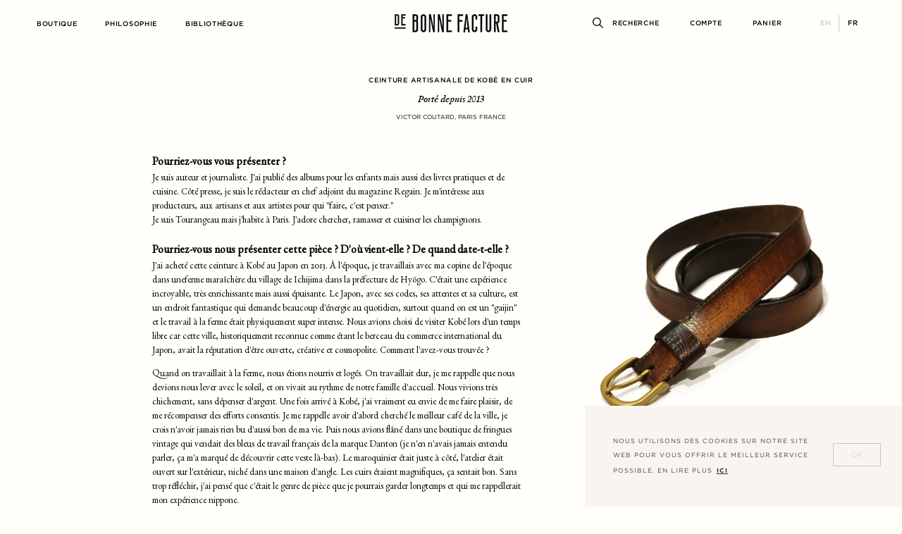

--- FILE ---
content_type: text/html; charset=utf-8
request_url: https://debonnefacture.fr/fr/blogs/patina/leather-belt
body_size: 51547
content:
        
        
        
        <!doctype html>
<!--[if IE 9]> <html class="ie9 no-js supports-no-cookies" lang="fr"> <![endif]-->
<!--[if (gt IE 9)|!(IE)]><!--> <html class="no-js supports-no-cookies" lang="fr"> <!--<![endif]-->
<head> 
    <script src='//debonnefacture.fr/cdn/shop/t/55/assets/product_restore_email.js?v=180981458115277363461757405619' defer='defer' ></script> 
    <script id='em_product_variants' type='application/json'>
        null
    </script>
    <script id='em_product_selected_or_first_available_variant' type='application/json'>
      null
    </script>
    <script id='em_product_metafields' type='application/json'>
      1676419425
    </script><link href="//debonnefacture.fr/cdn/shop/t/55/assets/tiny.content.min.css?v=21853800148939463861757405616" rel="stylesheet" type="text/css" media="all" />


<!-- "snippets/booster-seo.liquid" was not rendered, the associated app was uninstalled -->
  <meta charset="utf-8">
  <meta http-equiv="X-UA-Compatible" content="IE=edge">
  <meta name="viewport" content="width=device-width,initial-scale=1">
  <meta name="theme-color" content="">
  <link rel="canonical" href="https://debonnefacture.fr/fr/blogs/patina/leather-belt">

  
    <link rel="shortcut icon" href="//debonnefacture.fr/cdn/shop/files/ICONWEB2_32x32.png?v=1614792245" type="image/png">
  

  
  

  

  

<meta property="og:site_name" content="De Bonne Facture">
<meta property="og:url" content="https://debonnefacture.fr/fr/blogs/patina/leather-belt">
<meta property="og:title" content="Ceinture artisanale de Kobé en cuir">
<meta property="og:type" content="article">
<meta property="og:description" content="Pourriez-vous vous présenter ?
Je suis auteur et journaliste. J'ai publié des albums pour les enfants mais aussi des livres pratiques et de cuisine.
Côté presse, je su..."><meta property="og:image" content="http://debonnefacture.fr/cdn/shop/articles/CEINTURE_CLEAR_copie_1024x1024.png?v=1667396390">
<meta property="og:image:secure_url" content="https://debonnefacture.fr/cdn/shop/articles/CEINTURE_CLEAR_copie_1024x1024.png?v=1667396390">

<meta name="twitter:site" content="@">
<meta name="twitter:card" content="summary_large_image">
<meta name="twitter:title" content="Ceinture artisanale de Kobé en cuir">
<meta name="twitter:description" content="Pourriez-vous vous présenter ?
Je suis auteur et journaliste. J'ai publié des albums pour les enfants mais aussi des livres pratiques et de cuisine.
Côté presse, je su...">


  <link href="//debonnefacture.fr/cdn/shop/t/55/assets/theme.scss.css?v=146063624996031755421764072848" rel="stylesheet" type="text/css" media="all" />
  <link href="//debonnefacture.fr/cdn/shop/t/55/assets/custom.css?v=63783439106119759141757405620" rel="stylesheet" type="text/css" media="all" />

  <script>
    document.documentElement.className = document.documentElement.className.replace('no-js', 'js');

    window.theme = {
      strings: {
        addToCart: "Ajouter au panier",
        soldOut: "Épuisé",
        unavailable: "Non disponible"
      },
      moneyFormat: "{{amount}} €"
    };
  </script>

  

  <!--[if (gt IE 9)|!(IE)]><!--><script src="//debonnefacture.fr/cdn/shop/t/55/assets/vendor.js?v=122301271720316331971757405617"></script><!--<![endif]-->
  <!--[if lt IE 9]><script src="//debonnefacture.fr/cdn/shop/t/55/assets/vendor.js?v=122301271720316331971757405617"></script><![endif]-->

  <script type="text/javascript">
    jQuery(function() {
        CartJS.init({"note":null,"attributes":{},"original_total_price":0,"total_price":0,"total_discount":0,"total_weight":0.0,"item_count":0,"items":[],"requires_shipping":false,"currency":"EUR","items_subtotal_price":0,"cart_level_discount_applications":[],"checkout_charge_amount":0});
    });
  </script>

  <!--[if (gt IE 9)|!(IE)]><!--><script src="//debonnefacture.fr/cdn/shop/t/55/assets/theme.js?v=93334884604835570041757604313" defer="defer"></script><!--<![endif]-->
  <!--[if lt IE 9]><script src="//debonnefacture.fr/cdn/shop/t/55/assets/theme.js?v=93334884604835570041757604313"></script><![endif]-->
  
  <script src="https://kit.fontawesome.com/d26839fa54.js" crossorigin="anonymous"></script>

  <!--[if (gt IE 9)|!(IE)]><!--><script src="//debonnefacture.fr/cdn/shop/t/55/assets/custom.js?v=34945581050977786601764072931" defer="defer"></script><!--<![endif]-->
  <!--[if lt IE 9]><script src="//debonnefacture.fr/cdn/shop/t/55/assets/custom.js?v=34945581050977786601764072931"></script><![endif]-->

   <!-- deprohoang checked here -->
  <script>window.performance && window.performance.mark && window.performance.mark('shopify.content_for_header.start');</script><meta name="google-site-verification" content="zsvM7XJnqMdwcU5LXwIKwym-IH1_QQPQyFSpheus2Lg">
<meta id="shopify-digital-wallet" name="shopify-digital-wallet" content="/9711845439/digital_wallets/dialog">
<meta name="shopify-checkout-api-token" content="b91a316e866b9bec77c95d23c673eb9c">
<meta id="in-context-paypal-metadata" data-shop-id="9711845439" data-venmo-supported="false" data-environment="production" data-locale="fr_FR" data-paypal-v4="true" data-currency="EUR">
<link rel="alternate" type="application/atom+xml" title="Feed" href="/fr/blogs/patina.atom" />
<link rel="alternate" hreflang="x-default" href="https://debonnefacture.fr/blogs/patina/leather-belt">
<link rel="alternate" hreflang="en" href="https://debonnefacture.fr/blogs/patina/leather-belt">
<link rel="alternate" hreflang="fr" href="https://debonnefacture.fr/fr/blogs/patina/leather-belt">
<script async="async" src="/checkouts/internal/preloads.js?locale=fr-FR"></script>
<link rel="preconnect" href="https://shop.app" crossorigin="anonymous">
<script async="async" src="https://shop.app/checkouts/internal/preloads.js?locale=fr-FR&shop_id=9711845439" crossorigin="anonymous"></script>
<script id="apple-pay-shop-capabilities" type="application/json">{"shopId":9711845439,"countryCode":"FR","currencyCode":"EUR","merchantCapabilities":["supports3DS"],"merchantId":"gid:\/\/shopify\/Shop\/9711845439","merchantName":"De Bonne Facture","requiredBillingContactFields":["postalAddress","email","phone"],"requiredShippingContactFields":["postalAddress","email","phone"],"shippingType":"shipping","supportedNetworks":["visa","masterCard","amex","maestro"],"total":{"type":"pending","label":"De Bonne Facture","amount":"1.00"},"shopifyPaymentsEnabled":true,"supportsSubscriptions":true}</script>
<script id="shopify-features" type="application/json">{"accessToken":"b91a316e866b9bec77c95d23c673eb9c","betas":["rich-media-storefront-analytics"],"domain":"debonnefacture.fr","predictiveSearch":true,"shopId":9711845439,"locale":"fr"}</script>
<script>var Shopify = Shopify || {};
Shopify.shop = "de-bonne-facture-store.myshopify.com";
Shopify.locale = "fr";
Shopify.currency = {"active":"EUR","rate":"1.0"};
Shopify.country = "FR";
Shopify.theme = {"name":"NV - De Bonne Facture V1.2 - 10\/09\/2025 [MAIN]","id":181873213773,"schema_name":"Studio Zerance","schema_version":"1.0.0","theme_store_id":null,"role":"main"};
Shopify.theme.handle = "null";
Shopify.theme.style = {"id":null,"handle":null};
Shopify.cdnHost = "debonnefacture.fr/cdn";
Shopify.routes = Shopify.routes || {};
Shopify.routes.root = "/fr/";</script>
<script type="module">!function(o){(o.Shopify=o.Shopify||{}).modules=!0}(window);</script>
<script>!function(o){function n(){var o=[];function n(){o.push(Array.prototype.slice.apply(arguments))}return n.q=o,n}var t=o.Shopify=o.Shopify||{};t.loadFeatures=n(),t.autoloadFeatures=n()}(window);</script>
<script>
  window.ShopifyPay = window.ShopifyPay || {};
  window.ShopifyPay.apiHost = "shop.app\/pay";
  window.ShopifyPay.redirectState = null;
</script>
<script id="shop-js-analytics" type="application/json">{"pageType":"article"}</script>
<script defer="defer" async type="module" src="//debonnefacture.fr/cdn/shopifycloud/shop-js/modules/v2/client.init-shop-cart-sync_DyYWCJny.fr.esm.js"></script>
<script defer="defer" async type="module" src="//debonnefacture.fr/cdn/shopifycloud/shop-js/modules/v2/chunk.common_BDBm0ZZC.esm.js"></script>
<script type="module">
  await import("//debonnefacture.fr/cdn/shopifycloud/shop-js/modules/v2/client.init-shop-cart-sync_DyYWCJny.fr.esm.js");
await import("//debonnefacture.fr/cdn/shopifycloud/shop-js/modules/v2/chunk.common_BDBm0ZZC.esm.js");

  window.Shopify.SignInWithShop?.initShopCartSync?.({"fedCMEnabled":true,"windoidEnabled":true});

</script>
<script>
  window.Shopify = window.Shopify || {};
  if (!window.Shopify.featureAssets) window.Shopify.featureAssets = {};
  window.Shopify.featureAssets['shop-js'] = {"shop-cart-sync":["modules/v2/client.shop-cart-sync_B_Bw5PRo.fr.esm.js","modules/v2/chunk.common_BDBm0ZZC.esm.js"],"init-fed-cm":["modules/v2/client.init-fed-cm_-pdRnAOg.fr.esm.js","modules/v2/chunk.common_BDBm0ZZC.esm.js"],"init-windoid":["modules/v2/client.init-windoid_DnYlFG1h.fr.esm.js","modules/v2/chunk.common_BDBm0ZZC.esm.js"],"init-shop-email-lookup-coordinator":["modules/v2/client.init-shop-email-lookup-coordinator_BCzilhpw.fr.esm.js","modules/v2/chunk.common_BDBm0ZZC.esm.js"],"shop-cash-offers":["modules/v2/client.shop-cash-offers_C5kHJTSN.fr.esm.js","modules/v2/chunk.common_BDBm0ZZC.esm.js","modules/v2/chunk.modal_CtqKD1z8.esm.js"],"shop-button":["modules/v2/client.shop-button_mcpRJFuh.fr.esm.js","modules/v2/chunk.common_BDBm0ZZC.esm.js"],"shop-toast-manager":["modules/v2/client.shop-toast-manager_C_QXj6h0.fr.esm.js","modules/v2/chunk.common_BDBm0ZZC.esm.js"],"avatar":["modules/v2/client.avatar_BTnouDA3.fr.esm.js"],"pay-button":["modules/v2/client.pay-button_DsS5m06H.fr.esm.js","modules/v2/chunk.common_BDBm0ZZC.esm.js"],"init-shop-cart-sync":["modules/v2/client.init-shop-cart-sync_DyYWCJny.fr.esm.js","modules/v2/chunk.common_BDBm0ZZC.esm.js"],"shop-login-button":["modules/v2/client.shop-login-button_BEQFZ84Y.fr.esm.js","modules/v2/chunk.common_BDBm0ZZC.esm.js","modules/v2/chunk.modal_CtqKD1z8.esm.js"],"init-customer-accounts-sign-up":["modules/v2/client.init-customer-accounts-sign-up_QowAcxX2.fr.esm.js","modules/v2/client.shop-login-button_BEQFZ84Y.fr.esm.js","modules/v2/chunk.common_BDBm0ZZC.esm.js","modules/v2/chunk.modal_CtqKD1z8.esm.js"],"init-shop-for-new-customer-accounts":["modules/v2/client.init-shop-for-new-customer-accounts_BFJXT-UG.fr.esm.js","modules/v2/client.shop-login-button_BEQFZ84Y.fr.esm.js","modules/v2/chunk.common_BDBm0ZZC.esm.js","modules/v2/chunk.modal_CtqKD1z8.esm.js"],"init-customer-accounts":["modules/v2/client.init-customer-accounts_BBfGV8Xt.fr.esm.js","modules/v2/client.shop-login-button_BEQFZ84Y.fr.esm.js","modules/v2/chunk.common_BDBm0ZZC.esm.js","modules/v2/chunk.modal_CtqKD1z8.esm.js"],"shop-follow-button":["modules/v2/client.shop-follow-button_9fzI0NJX.fr.esm.js","modules/v2/chunk.common_BDBm0ZZC.esm.js","modules/v2/chunk.modal_CtqKD1z8.esm.js"],"checkout-modal":["modules/v2/client.checkout-modal_DHwrZ6kr.fr.esm.js","modules/v2/chunk.common_BDBm0ZZC.esm.js","modules/v2/chunk.modal_CtqKD1z8.esm.js"],"lead-capture":["modules/v2/client.lead-capture_D3unuPP3.fr.esm.js","modules/v2/chunk.common_BDBm0ZZC.esm.js","modules/v2/chunk.modal_CtqKD1z8.esm.js"],"shop-login":["modules/v2/client.shop-login_C8y8Opox.fr.esm.js","modules/v2/chunk.common_BDBm0ZZC.esm.js","modules/v2/chunk.modal_CtqKD1z8.esm.js"],"payment-terms":["modules/v2/client.payment-terms_DoIedF_y.fr.esm.js","modules/v2/chunk.common_BDBm0ZZC.esm.js","modules/v2/chunk.modal_CtqKD1z8.esm.js"]};
</script>
<script>(function() {
  var isLoaded = false;
  function asyncLoad() {
    if (isLoaded) return;
    isLoaded = true;
    var urls = ["https:\/\/call.chatra.io\/shopify?chatraId=GuJN7fJmjNMdBhths\u0026shop=de-bonne-facture-store.myshopify.com","https:\/\/cdn.shopify.com\/s\/files\/1\/0097\/1184\/5439\/t\/47\/assets\/booster_eu_cookie_9711845439.js?v=1694775392\u0026shop=de-bonne-facture-store.myshopify.com","https:\/\/cdn.hextom.com\/js\/quickannouncementbar.js?shop=de-bonne-facture-store.myshopify.com"];
    for (var i = 0; i < urls.length; i++) {
      var s = document.createElement('script');
      s.type = 'text/javascript';
      s.async = true;
      s.src = urls[i];
      var x = document.getElementsByTagName('script')[0];
      x.parentNode.insertBefore(s, x);
    }
  };
  if(window.attachEvent) {
    window.attachEvent('onload', asyncLoad);
  } else {
    window.addEventListener('load', asyncLoad, false);
  }
})();</script>
<script id="__st">var __st={"a":9711845439,"offset":3600,"reqid":"b807bd1d-ec8d-48f4-ba58-734c83b0ae15-1768935967","pageurl":"debonnefacture.fr\/fr\/blogs\/patina\/leather-belt","s":"articles-557155582015","u":"9ca5686bf5b4","p":"article","rtyp":"article","rid":557155582015};</script>
<script>window.ShopifyPaypalV4VisibilityTracking = true;</script>
<script id="captcha-bootstrap">!function(){'use strict';const t='contact',e='account',n='new_comment',o=[[t,t],['blogs',n],['comments',n],[t,'customer']],c=[[e,'customer_login'],[e,'guest_login'],[e,'recover_customer_password'],[e,'create_customer']],r=t=>t.map((([t,e])=>`form[action*='/${t}']:not([data-nocaptcha='true']) input[name='form_type'][value='${e}']`)).join(','),a=t=>()=>t?[...document.querySelectorAll(t)].map((t=>t.form)):[];function s(){const t=[...o],e=r(t);return a(e)}const i='password',u='form_key',d=['recaptcha-v3-token','g-recaptcha-response','h-captcha-response',i],f=()=>{try{return window.sessionStorage}catch{return}},m='__shopify_v',_=t=>t.elements[u];function p(t,e,n=!1){try{const o=window.sessionStorage,c=JSON.parse(o.getItem(e)),{data:r}=function(t){const{data:e,action:n}=t;return t[m]||n?{data:e,action:n}:{data:t,action:n}}(c);for(const[e,n]of Object.entries(r))t.elements[e]&&(t.elements[e].value=n);n&&o.removeItem(e)}catch(o){console.error('form repopulation failed',{error:o})}}const l='form_type',E='cptcha';function T(t){t.dataset[E]=!0}const w=window,h=w.document,L='Shopify',v='ce_forms',y='captcha';let A=!1;((t,e)=>{const n=(g='f06e6c50-85a8-45c8-87d0-21a2b65856fe',I='https://cdn.shopify.com/shopifycloud/storefront-forms-hcaptcha/ce_storefront_forms_captcha_hcaptcha.v1.5.2.iife.js',D={infoText:'Protégé par hCaptcha',privacyText:'Confidentialité',termsText:'Conditions'},(t,e,n)=>{const o=w[L][v],c=o.bindForm;if(c)return c(t,g,e,D).then(n);var r;o.q.push([[t,g,e,D],n]),r=I,A||(h.body.append(Object.assign(h.createElement('script'),{id:'captcha-provider',async:!0,src:r})),A=!0)});var g,I,D;w[L]=w[L]||{},w[L][v]=w[L][v]||{},w[L][v].q=[],w[L][y]=w[L][y]||{},w[L][y].protect=function(t,e){n(t,void 0,e),T(t)},Object.freeze(w[L][y]),function(t,e,n,w,h,L){const[v,y,A,g]=function(t,e,n){const i=e?o:[],u=t?c:[],d=[...i,...u],f=r(d),m=r(i),_=r(d.filter((([t,e])=>n.includes(e))));return[a(f),a(m),a(_),s()]}(w,h,L),I=t=>{const e=t.target;return e instanceof HTMLFormElement?e:e&&e.form},D=t=>v().includes(t);t.addEventListener('submit',(t=>{const e=I(t);if(!e)return;const n=D(e)&&!e.dataset.hcaptchaBound&&!e.dataset.recaptchaBound,o=_(e),c=g().includes(e)&&(!o||!o.value);(n||c)&&t.preventDefault(),c&&!n&&(function(t){try{if(!f())return;!function(t){const e=f();if(!e)return;const n=_(t);if(!n)return;const o=n.value;o&&e.removeItem(o)}(t);const e=Array.from(Array(32),(()=>Math.random().toString(36)[2])).join('');!function(t,e){_(t)||t.append(Object.assign(document.createElement('input'),{type:'hidden',name:u})),t.elements[u].value=e}(t,e),function(t,e){const n=f();if(!n)return;const o=[...t.querySelectorAll(`input[type='${i}']`)].map((({name:t})=>t)),c=[...d,...o],r={};for(const[a,s]of new FormData(t).entries())c.includes(a)||(r[a]=s);n.setItem(e,JSON.stringify({[m]:1,action:t.action,data:r}))}(t,e)}catch(e){console.error('failed to persist form',e)}}(e),e.submit())}));const S=(t,e)=>{t&&!t.dataset[E]&&(n(t,e.some((e=>e===t))),T(t))};for(const o of['focusin','change'])t.addEventListener(o,(t=>{const e=I(t);D(e)&&S(e,y())}));const B=e.get('form_key'),M=e.get(l),P=B&&M;t.addEventListener('DOMContentLoaded',(()=>{const t=y();if(P)for(const e of t)e.elements[l].value===M&&p(e,B);[...new Set([...A(),...v().filter((t=>'true'===t.dataset.shopifyCaptcha))])].forEach((e=>S(e,t)))}))}(h,new URLSearchParams(w.location.search),n,t,e,['guest_login'])})(!0,!0)}();</script>
<script integrity="sha256-4kQ18oKyAcykRKYeNunJcIwy7WH5gtpwJnB7kiuLZ1E=" data-source-attribution="shopify.loadfeatures" defer="defer" src="//debonnefacture.fr/cdn/shopifycloud/storefront/assets/storefront/load_feature-a0a9edcb.js" crossorigin="anonymous"></script>
<script crossorigin="anonymous" defer="defer" src="//debonnefacture.fr/cdn/shopifycloud/storefront/assets/shopify_pay/storefront-65b4c6d7.js?v=20250812"></script>
<script data-source-attribution="shopify.dynamic_checkout.dynamic.init">var Shopify=Shopify||{};Shopify.PaymentButton=Shopify.PaymentButton||{isStorefrontPortableWallets:!0,init:function(){window.Shopify.PaymentButton.init=function(){};var t=document.createElement("script");t.src="https://debonnefacture.fr/cdn/shopifycloud/portable-wallets/latest/portable-wallets.fr.js",t.type="module",document.head.appendChild(t)}};
</script>
<script data-source-attribution="shopify.dynamic_checkout.buyer_consent">
  function portableWalletsHideBuyerConsent(e){var t=document.getElementById("shopify-buyer-consent"),n=document.getElementById("shopify-subscription-policy-button");t&&n&&(t.classList.add("hidden"),t.setAttribute("aria-hidden","true"),n.removeEventListener("click",e))}function portableWalletsShowBuyerConsent(e){var t=document.getElementById("shopify-buyer-consent"),n=document.getElementById("shopify-subscription-policy-button");t&&n&&(t.classList.remove("hidden"),t.removeAttribute("aria-hidden"),n.addEventListener("click",e))}window.Shopify?.PaymentButton&&(window.Shopify.PaymentButton.hideBuyerConsent=portableWalletsHideBuyerConsent,window.Shopify.PaymentButton.showBuyerConsent=portableWalletsShowBuyerConsent);
</script>
<script data-source-attribution="shopify.dynamic_checkout.cart.bootstrap">document.addEventListener("DOMContentLoaded",(function(){function t(){return document.querySelector("shopify-accelerated-checkout-cart, shopify-accelerated-checkout")}if(t())Shopify.PaymentButton.init();else{new MutationObserver((function(e,n){t()&&(Shopify.PaymentButton.init(),n.disconnect())})).observe(document.body,{childList:!0,subtree:!0})}}));
</script>
<link id="shopify-accelerated-checkout-styles" rel="stylesheet" media="screen" href="https://debonnefacture.fr/cdn/shopifycloud/portable-wallets/latest/accelerated-checkout-backwards-compat.css" crossorigin="anonymous">
<style id="shopify-accelerated-checkout-cart">
        #shopify-buyer-consent {
  margin-top: 1em;
  display: inline-block;
  width: 100%;
}

#shopify-buyer-consent.hidden {
  display: none;
}

#shopify-subscription-policy-button {
  background: none;
  border: none;
  padding: 0;
  text-decoration: underline;
  font-size: inherit;
  cursor: pointer;
}

#shopify-subscription-policy-button::before {
  box-shadow: none;
}

      </style>

<script>window.performance && window.performance.mark && window.performance.mark('shopify.content_for_header.end');</script>
   <!-- deprohoang end here -->
 
  
 
  
  
  
  

<!-- "snippets/pagefly-header.liquid" was not rendered, the associated app was uninstalled -->
<script>
    
    
    
    
    var gsf_conversion_data = {page_type : '', event : '',};
    
</script>
<!-- BEGIN app block: shopify://apps/klaviyo-email-marketing-sms/blocks/klaviyo-onsite-embed/2632fe16-c075-4321-a88b-50b567f42507 -->












  <script async src="https://static.klaviyo.com/onsite/js/YyMQta/klaviyo.js?company_id=YyMQta"></script>
  <script>!function(){if(!window.klaviyo){window._klOnsite=window._klOnsite||[];try{window.klaviyo=new Proxy({},{get:function(n,i){return"push"===i?function(){var n;(n=window._klOnsite).push.apply(n,arguments)}:function(){for(var n=arguments.length,o=new Array(n),w=0;w<n;w++)o[w]=arguments[w];var t="function"==typeof o[o.length-1]?o.pop():void 0,e=new Promise((function(n){window._klOnsite.push([i].concat(o,[function(i){t&&t(i),n(i)}]))}));return e}}})}catch(n){window.klaviyo=window.klaviyo||[],window.klaviyo.push=function(){var n;(n=window._klOnsite).push.apply(n,arguments)}}}}();</script>

  




  <script>
    window.klaviyoReviewsProductDesignMode = false
  </script>







<!-- END app block --><!-- BEGIN app block: shopify://apps/chatra-live-chat-chatbot/blocks/widget/3617185a-5880-4550-b1d3-81cdb9d37290 --><script src="" async></script>

<!-- END app block --><!-- BEGIN app block: shopify://apps/langify/blocks/langify/b50c2edb-8c63-4e36-9e7c-a7fdd62ddb8f --><!-- BEGIN app snippet: ly-switcher-factory -->




<style>
  .ly-switcher-wrapper.ly-hide, .ly-recommendation.ly-hide, .ly-recommendation .ly-submit-btn {
    display: none !important;
  }

  #ly-switcher-factory-template {
    display: none;
  }.ly-languages-switcher ul > li[key="en"] {
        order: 1 !important;
      }
      .ly-popup-modal .ly-popup-modal-content ul > li[key="en"],
      .ly-languages-switcher.ly-links a[data-language-code="en"] {
        order: 1 !important;
      }.ly-languages-switcher ul > li[key="fr"] {
        order: 2 !important;
      }
      .ly-popup-modal .ly-popup-modal-content ul > li[key="fr"],
      .ly-languages-switcher.ly-links a[data-language-code="fr"] {
        order: 2 !important;
      }
      .ly-breakpoint-1 { display: none; }
      @media (min-width:0px) and (max-width: 767px ) {
        .ly-breakpoint-1 { display: flex; }

        .ly-recommendation .ly-banner-content, 
        .ly-recommendation .ly-popup-modal-content {
          font-size: 14px !important;
          color: #000 !important;
          background: #fff !important;
          border-radius: 0px !important;
          border-width: 0px !important;
          border-color: #000 !important;
        }
        .ly-recommendation-form button[type="submit"] {
          font-size: 14px !important;
          color: #fff !important;
          background: #999 !important;
        }
      }
      .ly-breakpoint-2 { display: none; }
      @media (min-width:768px)  {
        .ly-breakpoint-2 { display: flex; }

        .ly-recommendation .ly-banner-content, 
        .ly-recommendation .ly-popup-modal-content {
          font-size: 14px !important;
          color: #000 !important;
          background: #fff !important;
          border-radius: 0px !important;
          border-width: 0px !important;
          border-color: #000 !important;
        }
        .ly-recommendation-form button[type="submit"] {
          font-size: 14px !important;
          color: #fff !important;
          background: #999 !important;
        }
      }


  
    .ly-languages-switcher-link {
	font-weight: 600 !important;
  padding: 4px 9px !important;
  margin: 0 !important;
}
.current_lang {
	color: #000 !important;
}
.ly-languages-switcher-link:not(:first-child) {
	border-left: 1px solid #d2cac5 !important;
  padding-left: 10px !important;
}
  
</style>


<template id="ly-switcher-factory-template">
<div data-breakpoint="0" class="ly-switcher-wrapper ly-breakpoint-1 custom ly-custom ly-hide" style="font-size: 11px; "><div tabindex="0" role="menu" aria-haspopup="true" aria-label="Selected language: français" data-breakpoint="0" class="ly-languages-switcher ly-links  ly-bright-theme" style="color: #000;"><a role="menuitem" href="#"

                data-language-code="en" data-ly-locked="true" class="ly-languages-switcher-link" style="background: #fff; color: #000;  margin: 0px 0px;  padding: 0px 0px;  border-style: solid; border-width: 0px; border-radius: 0px; border-color: #000;"
                rel="nofollow"><span class="ly-inner-text">EN</span></a><a role="menuitem" href="#"

                data-language-code="fr" data-ly-locked="true" class="ly-languages-switcher-link" style="background: #fff; color: #000;  margin: 0px 0px;  padding: 0px 0px;  border-style: solid; border-width: 0px; border-radius: 0px; border-color: #000;"
                rel="nofollow"><span class="ly-inner-text">FR</span></a></div></div>

<div data-breakpoint="768" class="ly-switcher-wrapper ly-breakpoint-2 custom ly-custom ly-is-transparent ly-hide" style="font-size: 10px; "><div tabindex="0" role="menu" aria-haspopup="true" aria-label="Selected language: français" data-breakpoint="768" class="ly-languages-switcher ly-links  ly-bright-theme" style="color: #d2cac5;"><a role="menuitem" href="#"

                data-language-code="en" data-ly-locked="true" class="ly-languages-switcher-link" style="color: #d2cac5;  margin: 0px 0px;  padding: 0px 0px;  border-style: solid; border-width: 0px; border-radius: 0px; border-color: #000;"
                rel="nofollow"><span class="ly-inner-text">EN</span></a><a role="menuitem" href="#"

                data-language-code="fr" data-ly-locked="true" class="ly-languages-switcher-link" style="color: #d2cac5;  margin: 0px 0px;  padding: 0px 0px;  border-style: solid; border-width: 0px; border-radius: 0px; border-color: #000;"
                rel="nofollow"><span class="ly-inner-text">FR</span></a></div></div>
</template><!-- END app snippet -->

<script>
  var langify = window.langify || {};
  var customContents = {};
  var customContents_image = {};
  var langifySettingsOverwrites = {};
  var defaultSettings = {
    debug: false,               // BOOL : Enable/disable console logs
    observe: true,              // BOOL : Enable/disable the entire mutation observer (off switch)
    observeLinks: false,
    observeImages: true,
    observeCustomContents: true,
    maxMutations: 5,
    timeout: 100,               // INT : Milliseconds to wait after a mutation, before the next mutation event will be allowed for the element
    linksBlacklist: [],
    usePlaceholderMatching: false
  };

  if(langify.settings) { 
    langifySettingsOverwrites = Object.assign({}, langify.settings);
    langify.settings = Object.assign(defaultSettings, langify.settings); 
  } else { 
    langify.settings = defaultSettings; 
  }

  langify.settings.theme = null;
  langify.settings.switcher = {"customCSS":".ly-languages-switcher-link {\n\tfont-weight: 600 !important;\n  padding: 4px 9px !important;\n  margin: 0 !important;\n}\n.current_lang {\n\tcolor: #000 !important;\n}\n.ly-languages-switcher-link:not(:first-child) {\n\tborder-left: 1px solid #d2cac5 !important;\n  padding-left: 10px !important;\n}","languageDetection":false,"languageDetectionDefault":"en","enableDefaultLanguage":false,"breakpoints":[{"key":0,"label":"0px","config":{"type":"links","corner":"bottom_right","position":"custom","show_flags":true,"rectangle_icons":false,"square_icons":false,"round_icons":false,"show_label":true,"show_custom_name":false,"show_name":false,"show_iso_code":true,"is_dark":false,"is_transparent":false,"is_dropup":false,"arrow_size":100,"arrow_width":1,"arrow_filled":false,"h_space":0,"v_space":0,"h_item_space":0,"v_item_space":0,"h_item_padding":0,"v_item_padding":0,"text_color":"#000","link_color":"#000","arrow_color":"#000","bg_color":"#fff","border_color":"#000","border_width":0,"border_radius":0,"fontsize":11,"recommendation_fontsize":14,"recommendation_border_width":0,"recommendation_border_radius":0,"recommendation_text_color":"#000","recommendation_link_color":"#000","recommendation_button_bg_color":"#999","recommendation_button_text_color":"#fff","recommendation_bg_color":"#fff","recommendation_border_color":"#000","show_currency_selector":false,"currency_switcher_enabled":false,"country_switcher_enabled":false,"switcherIcons":"no_icons","no_icons":true,"switcherLabel":"show_iso_code"}},{"key":768,"label":"1000px","config":{"type":"links","corner":"bottom_right","position":"custom","show_flags":true,"rectangle_icons":false,"square_icons":false,"round_icons":false,"show_label":true,"show_custom_name":false,"show_name":false,"show_iso_code":true,"is_dark":false,"is_transparent":true,"is_dropup":false,"arrow_size":100,"arrow_width":1,"arrow_filled":false,"h_space":0,"v_space":0,"h_item_space":0,"v_item_space":0,"h_item_padding":0,"v_item_padding":0,"text_color":"#d2cac5","link_color":"#000","arrow_color":"#000","bg_color":"#fff","border_color":"#000","border_width":0,"border_radius":0,"fontsize":10,"recommendation_fontsize":14,"recommendation_border_width":0,"recommendation_border_radius":0,"recommendation_text_color":"#000","recommendation_link_color":"#000","recommendation_button_bg_color":"#999","recommendation_button_text_color":"#fff","recommendation_bg_color":"#fff","recommendation_border_color":"#000","show_currency_selector":false,"currency_switcher_enabled":false,"country_switcher_enabled":false,"switcherLabel":"show_iso_code","no_icons":true,"switcherIcons":"no_icons"}}],"languages":[{"iso_code":"en","country_code":null,"currency_code":null,"root_url":"\/","name":"EN","primary":true,"domain":"debonnefacture.fr","published":true,"custom_name":false},{"iso_code":"fr","country_code":null,"currency_code":null,"root_url":"\/fr","name":"FR","primary":false,"domain":false,"published":true,"custom_name":false}],"recommendation_enabled":false,"recommendation_type":"popup","recommendation_switcher_key":-1,"recommendation_strings":{},"recommendation":{"recommendation_backdrop_show":true,"recommendation_corner":"center_center","recommendation_banner_corner":"top","recommendation_fontsize":14,"recommendation_border_width":0,"recommendation_border_radius":0,"recommendation_text_color":"#000","recommendation_link_color":"#000","recommendation_button_bg_color":"#999","recommendation_button_text_color":"#fff","recommendation_bg_color":"#fff","recommendation_border_color":"#000"}};
  if(langify.settings.switcher === null) {
    langify.settings.switcher = {};
  }
  langify.settings.switcher.customIcons = null;

  langify.locale = langify.locale || {
    country_code: "FR",
    language_code: "fr",
    currency_code: null,
    primary: false,
    iso_code: "fr",
    root_url: "\/fr",
    language_id: "ly130121",
    shop_url: "https:\/\/debonnefacture.fr",
    domain_feature_enabled: null,
    languages: [{
        iso_code: "en",
        root_url: "\/",
        domain: null,
      },{
        iso_code: "fr",
        root_url: "\/fr",
        domain: null,
      },]
  };

  langify.localization = {
    available_countries: ["Afghanistan","Afrique du Sud","Albanie","Algérie","Allemagne","Andorre","Angola","Anguilla","Antigua-et-Barbuda","Antilles néerlandaises","Arabie saoudite","Argentine","Arménie","Aruba","Australie","Autriche","Azerbaïdjan","Bahamas","Bahreïn","Bangladesh","Barbade","Belgique","Belize","Bénin","Bermudes","Bhoutan","Biélorussie","Bolivie","Bosnie-Herzégovine","Botswana","Brésil","Brunei","Bulgarie","Burkina Faso","Burundi","Cambodge","Cameroun","Canada","Cap-Vert","Chili","Chine","Chypre","Colombie","Comores","Congo-Brazzaville","Congo-Kinshasa","Corée du Sud","Costa Rica","Côte d’Ivoire","Croatie","Curaçao","Danemark","Djibouti","Dominique","Égypte","Émirats arabes unis","Équateur","Érythrée","Espagne","Estonie","Eswatini","État de la Cité du Vatican","États-Unis","Éthiopie","Fidji","Finlande","France","Gabon","Gambie","Géorgie","Géorgie du Sud-et-les Îles Sandwich du Sud","Ghana","Gibraltar","Grèce","Grenade","Groenland","Guatemala","Guernesey","Guinée","Guinée équatoriale","Guinée-Bissau","Guyana","Haïti","Honduras","Hongrie","Île Bouvet","Île Christmas","Île Norfolk","Île de Man","Île de l’Ascension","Îles Åland","Îles Caïmans","Îles Cocos","Îles Cook","Îles Féroé","Îles Heard-et-MacDonald","Îles Malouines","Îles Pitcairn","Îles Salomon","Îles Turques-et-Caïques","Îles Vierges britanniques","Inde","Indonésie","Irak","Irlande","Islande","Israël","Italie","Jamaïque","Japon","Jersey","Jordanie","Kazakhstan","Kenya","Kirghizstan","Kiribati","Kosovo","Koweït","Laos","Lesotho","Lettonie","Liban","Liberia","Libye","Liechtenstein","Lituanie","Luxembourg","Macédoine du Nord","Madagascar","Malaisie","Malawi","Maldives","Mali","Malte","Maroc","Maurice","Mauritanie","Mexique","Moldavie","Monaco","Mongolie","Monténégro","Montserrat","Mozambique","Myanmar (Birmanie)","Namibie","Nauru","Népal","Nicaragua","Niger","Nigeria","Niue","Norvège","Nouvelle-Zélande","Oman","Ouganda","Ouzbékistan","Pakistan","Panama","Papouasie-Nouvelle-Guinée","Paraguay","Pays-Bas","Pays-Bas caribéens","Pérou","Philippines","Pologne","Polynésie française","Portugal","Qatar","R.A.S. chinoise de Hong Kong","R.A.S. chinoise de Macao","République centrafricaine","République dominicaine","Roumanie","Royaume-Uni","Russie","Rwanda","Sahara occidental","Saint-Barthélemy","Saint-Christophe-et-Niévès","Saint-Marin","Saint-Martin (partie néerlandaise)","Saint-Vincent-et-les Grenadines","Sainte-Hélène","Sainte-Lucie","Salvador","Samoa","Sao Tomé-et-Principe","Sénégal","Serbie","Seychelles","Sierra Leone","Singapour","Slovaquie","Slovénie","Somalie","Soudan","Soudan du Sud","Sri Lanka","Suède","Suisse","Suriname","Svalbard et Jan Mayen","Tadjikistan","Taïwan","Tanzanie","Tchad","Tchéquie","Terres australes françaises","Territoire britannique de l’océan Indien","Territoires palestiniens","Thaïlande","Timor oriental","Togo","Tokelau","Tonga","Trinité-et-Tobago","Tristan da Cunha","Tunisie","Turkménistan","Turquie","Tuvalu","Ukraine","Uruguay","Vanuatu","Venezuela","Viêt Nam","Yémen","Zambie","Zimbabwe"],
    available_languages: [{"shop_locale":{"locale":"en","enabled":true,"primary":true,"published":true}},{"shop_locale":{"locale":"fr","enabled":true,"primary":false,"published":true}}],
    country: "France",
    language: {"shop_locale":{"locale":"fr","enabled":true,"primary":false,"published":true}},
    market: {
      handle: "fr",
      id: 44630079,
      metafields: {"error":"json not allowed for this object"},
    }
  };

  // Disable link correction ALWAYS on languages with mapped domains
  
  if(langify.locale.root_url == '/') {
    langify.settings.observeLinks = false;
  }


  function extractImageObject(val) {
  if (!val || val === '') return false;

  // Handle src-sets (e.g., "image_600x600.jpg 1x, image_1200x1200.jpg 2x")
  if (val.search(/([0-9]+w?h?x?,)/gi) > -1) {
    val = val.split(/([0-9]+w?h?x?,)/gi)[0];
  }

  const hostBegin = val.indexOf('//') !== -1 ? val.indexOf('//') : 0;
  const hostEnd = val.lastIndexOf('/') + 1;
  const host = val.substring(hostBegin, hostEnd);
  let afterHost = val.substring(hostEnd);

  // Remove query/hash fragments
  afterHost = afterHost.split('#')[0].split('?')[0];

  // Extract name before any Shopify modifiers or file extension
  // e.g., "photo_600x600_crop_center@2x.jpg" → "photo"
  const name = afterHost.replace(
    /(_[0-9]+x[0-9]*|_{width}x|_{size})?(_crop_(top|center|bottom|left|right))?(@[0-9]*x)?(\.progressive)?(\.(png\.jpg|jpe?g|png|gif|webp))?$/i,
    ''
  );

  // Extract file extension (if any)
  let type = '';
  const match = afterHost.match(/\.(png\.jpg|jpe?g|png|gif|webp)$/i);
  if (match) {
    type = match[1].replace('png.jpg', 'jpg'); // fix weird double-extension cases
  }

  // Clean file name with extension or suffixes normalized
  const file = afterHost.replace(
    /(_[0-9]+x[0-9]*|_{width}x|_{size})?(_crop_(top|center|bottom|left|right))?(@[0-9]*x)?(\.progressive)?(\.(png\.jpg|jpe?g|png|gif|webp))?$/i,
    type ? '.' + type : ''
  );

  return { host, name, type, file };
}



  /* Custom Contents Section*/
  var customContents = {};

customContents["JACKETS"
          .toLowerCase()
          .trim()
          .replace(/\s+/g, " ")] = 'VESTES';
customContents["Welcome to"
          .toLowerCase()
          .trim()
          .replace(/\s+/g, " ")] = 'Bienvenue à notre';
customContents["Become a member"
          .toLowerCase()
          .trim()
          .replace(/\s+/g, " ")] = 'Devenir membre';
customContents["REWARDS"
          .toLowerCase()
          .trim()
          .replace(/\s+/g, " ")] = 'RÉCOMPENSES';
customContents["FREE SHIPPING WITH THE CODE"
          .toLowerCase()
          .trim()
          .replace(/\s+/g, " ")] = 'LIVRAISON GRATUITE AVEC LE CODE';
customContents["FREEDELIVERY"
          .toLowerCase()
          .trim()
          .replace(/\s+/g, " ")] = 'FREEDELIVERY';
customContents["SHOP"
          .toLowerCase()
          .trim()
          .replace(/\s+/g, " ")] = 'BOUTIQUE';
customContents["ALL ORDERS PLACED AFTER 6 AUGUST WILL BE SHIPPED FROM 16 AUGUST."
          .toLowerCase()
          .trim()
          .replace(/\s+/g, " ")] = 'TOUTE COMMANDE RÉALISÉE APRÈS LE 6 AOUT SERA EXPÉDIÉE À PARTIR DU 16 AOUT.';
customContents["GET 40% OFF ON \"END OF SEASON\" WITH THE CODE"
          .toLowerCase()
          .trim()
          .replace(/\s+/g, " ")] = 'BÉNÉFICIEZ D\'UNE RÉDUCTION DE 40% SUR LA "FIN DE SAISON" AVEC LE CODE';
customContents["GET 40% OFF ON"
          .toLowerCase()
          .trim()
          .replace(/\s+/g, " ")] = 'BÉNÉFICIEZ D\'UNE RÉDUCTION DE 40% SUR LA';
customContents["October 8th, 2021"
          .toLowerCase()
          .trim()
          .replace(/\s+/g, " ")] = '8 octobre 2021';
customContents["I HAVE READ AND UNDERSTOOD THE PRIVACY AND COOKIE POLICY, AND I AGREE TO RECEIVE COMMERCIAL COMMUNICATIONS FROM DE BONNE FACTURE VIA E-MAIL."
          .toLowerCase()
          .trim()
          .replace(/\s+/g, " ")] = 'J\'AI LU ET COMPRIS LA POLITIQUE DE CONFIDENTIALITÉ ET DE COOKIES, ET J\'ACCEPTE DE RECEVOIR DES COMMUNICATIONS COMMERCIALES DE DE BONNE FACTURE PAR E-MAIL.';
customContents["PREFERED LANGUAGE"
          .toLowerCase()
          .trim()
          .replace(/\s+/g, " ")] = 'LANGUE DE PRÉFÉRENCE';
customContents["ENGLISH"
          .toLowerCase()
          .trim()
          .replace(/\s+/g, " ")] = 'ANGLAIS';
customContents["FRENCH"
          .toLowerCase()
          .trim()
          .replace(/\s+/g, " ")] = 'FRANÇAIS';
customContents["Thank you for subscribing"
          .toLowerCase()
          .trim()
          .replace(/\s+/g, " ")] = 'Merci de votre inscription';
customContents["Please check your inbox to confirm your email address."
          .toLowerCase()
          .trim()
          .replace(/\s+/g, " ")] = 'Veuillez vérifier votre boîte de réception pour confirmer votre email afin de valider votre inscription.';
customContents["\"On clothing and being non-binary\""
          .toLowerCase()
          .trim()
          .replace(/\s+/g, " ")] = '"De la relation entre le vêtement et la non-binarité"';
customContents["PREFERRED LANGUAGE :"
          .toLowerCase()
          .trim()
          .replace(/\s+/g, " ")] = 'LANGUE DE PRÉFÉRENCE :';
customContents["HOW WOULD YOU LIKE TO HEAR FROM US? (PLEASE SELECT AT LEAST ONE OPTION) :"
          .toLowerCase()
          .trim()
          .replace(/\s+/g, " ")] = 'COMMENT SOUHAITEZ-VOUS RECEVOIR DES INFORMATIONS DE NOTRE PART ? (VEUILLEZ SÉLECTIONNER AU MOINS UNE OPTION) :';
customContents["ONLINE ADVERTISEMENTS"
          .toLowerCase()
          .trim()
          .replace(/\s+/g, " ")] = 'PUBLICITÉS EN LIGNE';
customContents["We use email and targeted online advertising to send you product and services updates, promotional offers and other marketing communications based on the information we collect about you, such as your email address, general location, and purchase and website browsing history."
          .toLowerCase()
          .trim()
          .replace(/\s+/g, " ")] = 'Nous utilisons le courrier électronique et la publicité en ligne ciblée pour vous envoyer des mises à jour de produits et de services, des offres promotionnelles et d\'autres communications marketing sur la base des informations que nous recueillons à votre sujet, telles que votre adresse électronique, votre localisation générale et votre historique d\'achat et de navigation sur le site Web.';
customContents["We process your personal data as stated in our"
          .toLowerCase()
          .trim()
          .replace(/\s+/g, " ")] = 'Nous traitons vos données personnelles comme indiqué dans notre';
customContents["You may withdraw your consent or manage your preferences at any time by clicking the unsubscribe link at the bottom of any of our marketing emails, or by emailing us at eshop@debonnefacture.fr"
          .toLowerCase()
          .trim()
          .replace(/\s+/g, " ")] = 'Vous pouvez retirer votre consentement ou gérer vos préférences à tout moment en cliquant sur le lien de désabonnement figurant au bas de l\'un de nos courriers électroniques de marketing, ou en nous envoyant un courrier électronique à l\'adresse eshop@debonnefacture.fr.';
customContents["SIGN UP TO OUR NEWSLETTER"
          .toLowerCase()
          .trim()
          .replace(/\s+/g, " ")] = 'INSCRIPTION À LA NEWSLETTER';
customContents["Enter your email address"
          .toLowerCase()
          .trim()
          .replace(/\s+/g, " ")] = 'Entrez votre adresse e-mail';
customContents["Thank you for subscribing. Your subscription has been successfully completed."
          .toLowerCase()
          .trim()
          .replace(/\s+/g, " ")] = 'Merci de vous être abonné. Votre enregistrement a été effectué avec succès.';
customContents["Coming Soon"
          .toLowerCase()
          .trim()
          .replace(/\s+/g, " ")] = 'Bientôt disponible';
customContents["EDITION 17 | SPRING SUMMER 2022"
          .toLowerCase()
          .trim()
          .replace(/\s+/g, " ")] = 'EDITION 17 | PRINTEMPS ÉTÉ 2022';
customContents["SPRING SUMMER 2022"
          .toLowerCase()
          .trim()
          .replace(/\s+/g, " ")] = 'PRINTEMPS ÉTÉ 2022';
customContents["Our Archive Sale will be released on the 8th of February at 10.00AM CET Paris Time. Subscribe below to get your access."
          .toLowerCase()
          .trim()
          .replace(/\s+/g, " ")] = 'Notre vente d\'archives sera publiée le 8 février à 10h00 CET, heure de Paris. Inscrivez-vous ci-dessous pour obtenir votre accès.';
customContents["ARCHIVE SALE"
          .toLowerCase()
          .trim()
          .replace(/\s+/g, " ")] = 'VENTE D\'ARCHIVES';
customContents["8th of February"
          .toLowerCase()
          .trim()
          .replace(/\s+/g, " ")] = '8 février';
customContents["Since"
          .toLowerCase()
          .trim()
          .replace(/\s+/g, " ")] = 'Depuis';
customContents["ALL ORDERS PLACED AFTER 10 AUGUST WILL BE SHIPPED FROM 25 AUGUST."
          .toLowerCase()
          .trim()
          .replace(/\s+/g, " ")] = 'TOUTES LES COMMANDES PASSÉES APRÈS LE 10 AOÛT SERONT EXPÉDIÉES À PARTIR DU 25 AOÛT.';
customContents["ALL ORDERS PLACED AFTER 10 AUGUST WILL BE SHIPPED FROM 29 AUGUST."
          .toLowerCase()
          .trim()
          .replace(/\s+/g, " ")] = 'TOUTES LES COMMANDES PASSÉES APRÈS LE 10 AOÛT SERONT EXPÉDIÉES À PARTIR DU 29 AOÛT.';
customContents["LAST DAYS FOR OUR PRIVATE SALE: SIGN UP TO OUR NEWSLETTER IN ORDER TO RECEIVE YOUR EXCLUSIVE CODE."
          .toLowerCase()
          .trim()
          .replace(/\s+/g, " ")] = 'DERNIERS JOURS DE VENTE PRIVEE: INSCRIVEZ À NOTRE NEWSLETTER AFIN DE RECEVOIR VOTRE CODE EXCLUSIF.';
customContents["LEGALS"
          .toLowerCase()
          .trim()
          .replace(/\s+/g, " ")] = 'CGV';
customContents["PRIVACY POLICY"
          .toLowerCase()
          .trim()
          .replace(/\s+/g, " ")] = 'POLITIQUE CONFIDENTIALITÉ';
customContents["ENTER YOUR EMAIL"
          .toLowerCase()
          .trim()
          .replace(/\s+/g, " ")] = 'ENTREZ VOTRE EMAIL';
customContents["Read more"
          .toLowerCase()
          .trim()
          .replace(/\s+/g, " ")] = 'En savoir plus';
customContents["LOYALTY PROGRAM"
          .toLowerCase()
          .trim()
          .replace(/\s+/g, " ")] = 'PROGRAMME DE FIDÉLITÉ';
customContents["FREE SHIPPING IN FRANCE \u0026 WORLDWIDE"
          .toLowerCase()
          .trim()
          .replace(/\s+/g, " ")] = 'LIVRAISON GRATUITE EN FRANCE ET DANS LE MONDE ENTIER';
customContents["WE USE COOKIES ON OUR WEBSITE TO GIVE YOU THE BEST SERVICE POSSIBLE. READ MORE"
          .toLowerCase()
          .trim()
          .replace(/\s+/g, " ")] = 'NOUS UTILISONS DES COOKIES SUR NOTRE SITE WEB POUR VOUS OFFRIR LE MEILLEUR SERVICE POSSIBLE. EN LIRE PLUS';
customContents["HERE"
          .toLowerCase()
          .trim()
          .replace(/\s+/g, " ")] = 'ICI';
customContents["All orders placed after the 11th of August will be shipped from the 28th of August."
          .toLowerCase()
          .trim()
          .replace(/\s+/g, " ")] = 'Toutes les commandes passées après le 11 août seront expédiées à partir du 28 août.';
customContents["For products that are sold out, register on the product page to receive an alert as soon as the product is available."
          .toLowerCase()
          .trim()
          .replace(/\s+/g, " ")] = 'Pour les produits sold out, inscrivez-vous sur la fiche produit pour recevoir une alerte dès que le produit sera disponible.';
customContents["SALE"
          .toLowerCase()
          .trim()
          .replace(/\s+/g, " ")] = 'SOLDES';
customContents["By submitting your data, you are accepting our Terms and Conditions."
          .toLowerCase()
          .trim()
          .replace(/\s+/g, " ")] = 'En soumettant vos données, vous acceptez nos Conditions générales.';
customContents["SS21 - NEW ARRIVALS"
          .toLowerCase()
          .trim()
          .replace(/\s+/g, " ")] = 'PE21 - NOUVELLES PIECES';
customContents["SUBSCRIBE"
          .toLowerCase()
          .trim()
          .replace(/\s+/g, " ")] = 'S\'ABONNER';
customContents["By submitting your data, you are accepting our"
          .toLowerCase()
          .trim()
          .replace(/\s+/g, " ")] = 'En soumettant vos données, vous acceptez nos';
customContents["RETURN TO LOOKBOOK"
          .toLowerCase()
          .trim()
          .replace(/\s+/g, " ")] = 'RETOUR AU LOOKBOOK';
customContents["SPRING SUMMER 2020"
          .toLowerCase()
          .trim()
          .replace(/\s+/g, " ")] = 'PRINTEMPS ÉTÉ 2020';
customContents["autumn winter 2019"
          .toLowerCase()
          .trim()
          .replace(/\s+/g, " ")] = 'automne hiver 2019';
customContents["spring summer 2019"
          .toLowerCase()
          .trim()
          .replace(/\s+/g, " ")] = 'printemps été 2019';
customContents["autumn winter 2018"
          .toLowerCase()
          .trim()
          .replace(/\s+/g, " ")] = 'automne hiver 2018';
customContents["spring summer 2018"
          .toLowerCase()
          .trim()
          .replace(/\s+/g, " ")] = 'printemps été 2018';
customContents["Share"
          .toLowerCase()
          .trim()
          .replace(/\s+/g, " ")] = 'Partager';
customContents["Return to"
          .toLowerCase()
          .trim()
          .replace(/\s+/g, " ")] = 'Retour à';
customContents["Latest articles"
          .toLowerCase()
          .trim()
          .replace(/\s+/g, " ")] = 'DERNIERS ARTICLES';
customContents["Read →"
          .toLowerCase()
          .trim()
          .replace(/\s+/g, " ")] = 'Lire la suite →';
customContents["RETURN TO PATINA"
          .toLowerCase()
          .trim()
          .replace(/\s+/g, " ")] = 'RETOUR À PATINE';
customContents["RETURN TO TEXTURES"
          .toLowerCase()
          .trim()
          .replace(/\s+/g, " ")] = 'RETOUR AUX TEXTURES';

  // Images Section
  

</script><link rel="preload stylesheet" href="https://cdn.shopify.com/extensions/019a5e5e-a484-720d-b1ab-d37a963e7bba/extension-langify-79/assets/langify-lib.css" as="style" media="print" onload="this.media='all'; this.onload=null;"><!-- END app block --><script src="https://cdn.shopify.com/extensions/8d2c31d3-a828-4daf-820f-80b7f8e01c39/nova-eu-cookie-bar-gdpr-4/assets/nova-cookie-app-embed.js" type="text/javascript" defer="defer"></script>
<link href="https://cdn.shopify.com/extensions/8d2c31d3-a828-4daf-820f-80b7f8e01c39/nova-eu-cookie-bar-gdpr-4/assets/nova-cookie.css" rel="stylesheet" type="text/css" media="all">
<script src="https://cdn.shopify.com/extensions/4d5a2c47-c9fc-4724-a26e-14d501c856c6/attrac-6/assets/attrac-embed-bars.js" type="text/javascript" defer="defer"></script>
<script src="https://cdn.shopify.com/extensions/019bdcc6-5472-7e06-98fc-3f8e31035e22/smile-io-270/assets/smile-loader.js" type="text/javascript" defer="defer"></script>
<script src="https://cdn.shopify.com/extensions/019a5e5e-a484-720d-b1ab-d37a963e7bba/extension-langify-79/assets/langify-lib.js" type="text/javascript" defer="defer"></script>
<link href="https://monorail-edge.shopifysvc.com" rel="dns-prefetch">
<script>(function(){if ("sendBeacon" in navigator && "performance" in window) {try {var session_token_from_headers = performance.getEntriesByType('navigation')[0].serverTiming.find(x => x.name == '_s').description;} catch {var session_token_from_headers = undefined;}var session_cookie_matches = document.cookie.match(/_shopify_s=([^;]*)/);var session_token_from_cookie = session_cookie_matches && session_cookie_matches.length === 2 ? session_cookie_matches[1] : "";var session_token = session_token_from_headers || session_token_from_cookie || "";function handle_abandonment_event(e) {var entries = performance.getEntries().filter(function(entry) {return /monorail-edge.shopifysvc.com/.test(entry.name);});if (!window.abandonment_tracked && entries.length === 0) {window.abandonment_tracked = true;var currentMs = Date.now();var navigation_start = performance.timing.navigationStart;var payload = {shop_id: 9711845439,url: window.location.href,navigation_start,duration: currentMs - navigation_start,session_token,page_type: "article"};window.navigator.sendBeacon("https://monorail-edge.shopifysvc.com/v1/produce", JSON.stringify({schema_id: "online_store_buyer_site_abandonment/1.1",payload: payload,metadata: {event_created_at_ms: currentMs,event_sent_at_ms: currentMs}}));}}window.addEventListener('pagehide', handle_abandonment_event);}}());</script>
<script id="web-pixels-manager-setup">(function e(e,d,r,n,o){if(void 0===o&&(o={}),!Boolean(null===(a=null===(i=window.Shopify)||void 0===i?void 0:i.analytics)||void 0===a?void 0:a.replayQueue)){var i,a;window.Shopify=window.Shopify||{};var t=window.Shopify;t.analytics=t.analytics||{};var s=t.analytics;s.replayQueue=[],s.publish=function(e,d,r){return s.replayQueue.push([e,d,r]),!0};try{self.performance.mark("wpm:start")}catch(e){}var l=function(){var e={modern:/Edge?\/(1{2}[4-9]|1[2-9]\d|[2-9]\d{2}|\d{4,})\.\d+(\.\d+|)|Firefox\/(1{2}[4-9]|1[2-9]\d|[2-9]\d{2}|\d{4,})\.\d+(\.\d+|)|Chrom(ium|e)\/(9{2}|\d{3,})\.\d+(\.\d+|)|(Maci|X1{2}).+ Version\/(15\.\d+|(1[6-9]|[2-9]\d|\d{3,})\.\d+)([,.]\d+|)( \(\w+\)|)( Mobile\/\w+|) Safari\/|Chrome.+OPR\/(9{2}|\d{3,})\.\d+\.\d+|(CPU[ +]OS|iPhone[ +]OS|CPU[ +]iPhone|CPU IPhone OS|CPU iPad OS)[ +]+(15[._]\d+|(1[6-9]|[2-9]\d|\d{3,})[._]\d+)([._]\d+|)|Android:?[ /-](13[3-9]|1[4-9]\d|[2-9]\d{2}|\d{4,})(\.\d+|)(\.\d+|)|Android.+Firefox\/(13[5-9]|1[4-9]\d|[2-9]\d{2}|\d{4,})\.\d+(\.\d+|)|Android.+Chrom(ium|e)\/(13[3-9]|1[4-9]\d|[2-9]\d{2}|\d{4,})\.\d+(\.\d+|)|SamsungBrowser\/([2-9]\d|\d{3,})\.\d+/,legacy:/Edge?\/(1[6-9]|[2-9]\d|\d{3,})\.\d+(\.\d+|)|Firefox\/(5[4-9]|[6-9]\d|\d{3,})\.\d+(\.\d+|)|Chrom(ium|e)\/(5[1-9]|[6-9]\d|\d{3,})\.\d+(\.\d+|)([\d.]+$|.*Safari\/(?![\d.]+ Edge\/[\d.]+$))|(Maci|X1{2}).+ Version\/(10\.\d+|(1[1-9]|[2-9]\d|\d{3,})\.\d+)([,.]\d+|)( \(\w+\)|)( Mobile\/\w+|) Safari\/|Chrome.+OPR\/(3[89]|[4-9]\d|\d{3,})\.\d+\.\d+|(CPU[ +]OS|iPhone[ +]OS|CPU[ +]iPhone|CPU IPhone OS|CPU iPad OS)[ +]+(10[._]\d+|(1[1-9]|[2-9]\d|\d{3,})[._]\d+)([._]\d+|)|Android:?[ /-](13[3-9]|1[4-9]\d|[2-9]\d{2}|\d{4,})(\.\d+|)(\.\d+|)|Mobile Safari.+OPR\/([89]\d|\d{3,})\.\d+\.\d+|Android.+Firefox\/(13[5-9]|1[4-9]\d|[2-9]\d{2}|\d{4,})\.\d+(\.\d+|)|Android.+Chrom(ium|e)\/(13[3-9]|1[4-9]\d|[2-9]\d{2}|\d{4,})\.\d+(\.\d+|)|Android.+(UC? ?Browser|UCWEB|U3)[ /]?(15\.([5-9]|\d{2,})|(1[6-9]|[2-9]\d|\d{3,})\.\d+)\.\d+|SamsungBrowser\/(5\.\d+|([6-9]|\d{2,})\.\d+)|Android.+MQ{2}Browser\/(14(\.(9|\d{2,})|)|(1[5-9]|[2-9]\d|\d{3,})(\.\d+|))(\.\d+|)|K[Aa][Ii]OS\/(3\.\d+|([4-9]|\d{2,})\.\d+)(\.\d+|)/},d=e.modern,r=e.legacy,n=navigator.userAgent;return n.match(d)?"modern":n.match(r)?"legacy":"unknown"}(),u="modern"===l?"modern":"legacy",c=(null!=n?n:{modern:"",legacy:""})[u],f=function(e){return[e.baseUrl,"/wpm","/b",e.hashVersion,"modern"===e.buildTarget?"m":"l",".js"].join("")}({baseUrl:d,hashVersion:r,buildTarget:u}),m=function(e){var d=e.version,r=e.bundleTarget,n=e.surface,o=e.pageUrl,i=e.monorailEndpoint;return{emit:function(e){var a=e.status,t=e.errorMsg,s=(new Date).getTime(),l=JSON.stringify({metadata:{event_sent_at_ms:s},events:[{schema_id:"web_pixels_manager_load/3.1",payload:{version:d,bundle_target:r,page_url:o,status:a,surface:n,error_msg:t},metadata:{event_created_at_ms:s}}]});if(!i)return console&&console.warn&&console.warn("[Web Pixels Manager] No Monorail endpoint provided, skipping logging."),!1;try{return self.navigator.sendBeacon.bind(self.navigator)(i,l)}catch(e){}var u=new XMLHttpRequest;try{return u.open("POST",i,!0),u.setRequestHeader("Content-Type","text/plain"),u.send(l),!0}catch(e){return console&&console.warn&&console.warn("[Web Pixels Manager] Got an unhandled error while logging to Monorail."),!1}}}}({version:r,bundleTarget:l,surface:e.surface,pageUrl:self.location.href,monorailEndpoint:e.monorailEndpoint});try{o.browserTarget=l,function(e){var d=e.src,r=e.async,n=void 0===r||r,o=e.onload,i=e.onerror,a=e.sri,t=e.scriptDataAttributes,s=void 0===t?{}:t,l=document.createElement("script"),u=document.querySelector("head"),c=document.querySelector("body");if(l.async=n,l.src=d,a&&(l.integrity=a,l.crossOrigin="anonymous"),s)for(var f in s)if(Object.prototype.hasOwnProperty.call(s,f))try{l.dataset[f]=s[f]}catch(e){}if(o&&l.addEventListener("load",o),i&&l.addEventListener("error",i),u)u.appendChild(l);else{if(!c)throw new Error("Did not find a head or body element to append the script");c.appendChild(l)}}({src:f,async:!0,onload:function(){if(!function(){var e,d;return Boolean(null===(d=null===(e=window.Shopify)||void 0===e?void 0:e.analytics)||void 0===d?void 0:d.initialized)}()){var d=window.webPixelsManager.init(e)||void 0;if(d){var r=window.Shopify.analytics;r.replayQueue.forEach((function(e){var r=e[0],n=e[1],o=e[2];d.publishCustomEvent(r,n,o)})),r.replayQueue=[],r.publish=d.publishCustomEvent,r.visitor=d.visitor,r.initialized=!0}}},onerror:function(){return m.emit({status:"failed",errorMsg:"".concat(f," has failed to load")})},sri:function(e){var d=/^sha384-[A-Za-z0-9+/=]+$/;return"string"==typeof e&&d.test(e)}(c)?c:"",scriptDataAttributes:o}),m.emit({status:"loading"})}catch(e){m.emit({status:"failed",errorMsg:(null==e?void 0:e.message)||"Unknown error"})}}})({shopId: 9711845439,storefrontBaseUrl: "https://debonnefacture.fr",extensionsBaseUrl: "https://extensions.shopifycdn.com/cdn/shopifycloud/web-pixels-manager",monorailEndpoint: "https://monorail-edge.shopifysvc.com/unstable/produce_batch",surface: "storefront-renderer",enabledBetaFlags: ["2dca8a86"],webPixelsConfigList: [{"id":"3177316685","configuration":"{\"accountID\":\"YyMQta\",\"webPixelConfig\":\"eyJlbmFibGVBZGRlZFRvQ2FydEV2ZW50cyI6IHRydWV9\"}","eventPayloadVersion":"v1","runtimeContext":"STRICT","scriptVersion":"524f6c1ee37bacdca7657a665bdca589","type":"APP","apiClientId":123074,"privacyPurposes":["ANALYTICS","MARKETING"],"dataSharingAdjustments":{"protectedCustomerApprovalScopes":["read_customer_address","read_customer_email","read_customer_name","read_customer_personal_data","read_customer_phone"]}},{"id":"1061683533","configuration":"{\"config\":\"{\\\"pixel_id\\\":\\\"GT-WBL6MN3\\\",\\\"target_country\\\":\\\"FR\\\",\\\"gtag_events\\\":[{\\\"type\\\":\\\"purchase\\\",\\\"action_label\\\":\\\"MC-ST4T861T15\\\"},{\\\"type\\\":\\\"page_view\\\",\\\"action_label\\\":\\\"MC-ST4T861T15\\\"},{\\\"type\\\":\\\"view_item\\\",\\\"action_label\\\":\\\"MC-ST4T861T15\\\"}],\\\"enable_monitoring_mode\\\":false}\"}","eventPayloadVersion":"v1","runtimeContext":"OPEN","scriptVersion":"b2a88bafab3e21179ed38636efcd8a93","type":"APP","apiClientId":1780363,"privacyPurposes":[],"dataSharingAdjustments":{"protectedCustomerApprovalScopes":["read_customer_address","read_customer_email","read_customer_name","read_customer_personal_data","read_customer_phone"]}},{"id":"271024461","configuration":"{\"pixel_id\":\"999802256822959\",\"pixel_type\":\"facebook_pixel\",\"metaapp_system_user_token\":\"-\"}","eventPayloadVersion":"v1","runtimeContext":"OPEN","scriptVersion":"ca16bc87fe92b6042fbaa3acc2fbdaa6","type":"APP","apiClientId":2329312,"privacyPurposes":["ANALYTICS","MARKETING","SALE_OF_DATA"],"dataSharingAdjustments":{"protectedCustomerApprovalScopes":["read_customer_address","read_customer_email","read_customer_name","read_customer_personal_data","read_customer_phone"]}},{"id":"146506061","configuration":"{\"tagID\":\"2613197144278\"}","eventPayloadVersion":"v1","runtimeContext":"STRICT","scriptVersion":"18031546ee651571ed29edbe71a3550b","type":"APP","apiClientId":3009811,"privacyPurposes":["ANALYTICS","MARKETING","SALE_OF_DATA"],"dataSharingAdjustments":{"protectedCustomerApprovalScopes":["read_customer_address","read_customer_email","read_customer_name","read_customer_personal_data","read_customer_phone"]}},{"id":"shopify-app-pixel","configuration":"{}","eventPayloadVersion":"v1","runtimeContext":"STRICT","scriptVersion":"0450","apiClientId":"shopify-pixel","type":"APP","privacyPurposes":["ANALYTICS","MARKETING"]},{"id":"shopify-custom-pixel","eventPayloadVersion":"v1","runtimeContext":"LAX","scriptVersion":"0450","apiClientId":"shopify-pixel","type":"CUSTOM","privacyPurposes":["ANALYTICS","MARKETING"]}],isMerchantRequest: false,initData: {"shop":{"name":"De Bonne Facture","paymentSettings":{"currencyCode":"EUR"},"myshopifyDomain":"de-bonne-facture-store.myshopify.com","countryCode":"FR","storefrontUrl":"https:\/\/debonnefacture.fr\/fr"},"customer":null,"cart":null,"checkout":null,"productVariants":[],"purchasingCompany":null},},"https://debonnefacture.fr/cdn","fcfee988w5aeb613cpc8e4bc33m6693e112",{"modern":"","legacy":""},{"shopId":"9711845439","storefrontBaseUrl":"https:\/\/debonnefacture.fr","extensionBaseUrl":"https:\/\/extensions.shopifycdn.com\/cdn\/shopifycloud\/web-pixels-manager","surface":"storefront-renderer","enabledBetaFlags":"[\"2dca8a86\"]","isMerchantRequest":"false","hashVersion":"fcfee988w5aeb613cpc8e4bc33m6693e112","publish":"custom","events":"[[\"page_viewed\",{}]]"});</script><script>
  window.ShopifyAnalytics = window.ShopifyAnalytics || {};
  window.ShopifyAnalytics.meta = window.ShopifyAnalytics.meta || {};
  window.ShopifyAnalytics.meta.currency = 'EUR';
  var meta = {"page":{"pageType":"article","resourceType":"article","resourceId":557155582015,"requestId":"b807bd1d-ec8d-48f4-ba58-734c83b0ae15-1768935967"}};
  for (var attr in meta) {
    window.ShopifyAnalytics.meta[attr] = meta[attr];
  }
</script>
<script class="analytics">
  (function () {
    var customDocumentWrite = function(content) {
      var jquery = null;

      if (window.jQuery) {
        jquery = window.jQuery;
      } else if (window.Checkout && window.Checkout.$) {
        jquery = window.Checkout.$;
      }

      if (jquery) {
        jquery('body').append(content);
      }
    };

    var hasLoggedConversion = function(token) {
      if (token) {
        return document.cookie.indexOf('loggedConversion=' + token) !== -1;
      }
      return false;
    }

    var setCookieIfConversion = function(token) {
      if (token) {
        var twoMonthsFromNow = new Date(Date.now());
        twoMonthsFromNow.setMonth(twoMonthsFromNow.getMonth() + 2);

        document.cookie = 'loggedConversion=' + token + '; expires=' + twoMonthsFromNow;
      }
    }

    var trekkie = window.ShopifyAnalytics.lib = window.trekkie = window.trekkie || [];
    if (trekkie.integrations) {
      return;
    }
    trekkie.methods = [
      'identify',
      'page',
      'ready',
      'track',
      'trackForm',
      'trackLink'
    ];
    trekkie.factory = function(method) {
      return function() {
        var args = Array.prototype.slice.call(arguments);
        args.unshift(method);
        trekkie.push(args);
        return trekkie;
      };
    };
    for (var i = 0; i < trekkie.methods.length; i++) {
      var key = trekkie.methods[i];
      trekkie[key] = trekkie.factory(key);
    }
    trekkie.load = function(config) {
      trekkie.config = config || {};
      trekkie.config.initialDocumentCookie = document.cookie;
      var first = document.getElementsByTagName('script')[0];
      var script = document.createElement('script');
      script.type = 'text/javascript';
      script.onerror = function(e) {
        var scriptFallback = document.createElement('script');
        scriptFallback.type = 'text/javascript';
        scriptFallback.onerror = function(error) {
                var Monorail = {
      produce: function produce(monorailDomain, schemaId, payload) {
        var currentMs = new Date().getTime();
        var event = {
          schema_id: schemaId,
          payload: payload,
          metadata: {
            event_created_at_ms: currentMs,
            event_sent_at_ms: currentMs
          }
        };
        return Monorail.sendRequest("https://" + monorailDomain + "/v1/produce", JSON.stringify(event));
      },
      sendRequest: function sendRequest(endpointUrl, payload) {
        // Try the sendBeacon API
        if (window && window.navigator && typeof window.navigator.sendBeacon === 'function' && typeof window.Blob === 'function' && !Monorail.isIos12()) {
          var blobData = new window.Blob([payload], {
            type: 'text/plain'
          });

          if (window.navigator.sendBeacon(endpointUrl, blobData)) {
            return true;
          } // sendBeacon was not successful

        } // XHR beacon

        var xhr = new XMLHttpRequest();

        try {
          xhr.open('POST', endpointUrl);
          xhr.setRequestHeader('Content-Type', 'text/plain');
          xhr.send(payload);
        } catch (e) {
          console.log(e);
        }

        return false;
      },
      isIos12: function isIos12() {
        return window.navigator.userAgent.lastIndexOf('iPhone; CPU iPhone OS 12_') !== -1 || window.navigator.userAgent.lastIndexOf('iPad; CPU OS 12_') !== -1;
      }
    };
    Monorail.produce('monorail-edge.shopifysvc.com',
      'trekkie_storefront_load_errors/1.1',
      {shop_id: 9711845439,
      theme_id: 181873213773,
      app_name: "storefront",
      context_url: window.location.href,
      source_url: "//debonnefacture.fr/cdn/s/trekkie.storefront.cd680fe47e6c39ca5d5df5f0a32d569bc48c0f27.min.js"});

        };
        scriptFallback.async = true;
        scriptFallback.src = '//debonnefacture.fr/cdn/s/trekkie.storefront.cd680fe47e6c39ca5d5df5f0a32d569bc48c0f27.min.js';
        first.parentNode.insertBefore(scriptFallback, first);
      };
      script.async = true;
      script.src = '//debonnefacture.fr/cdn/s/trekkie.storefront.cd680fe47e6c39ca5d5df5f0a32d569bc48c0f27.min.js';
      first.parentNode.insertBefore(script, first);
    };
    trekkie.load(
      {"Trekkie":{"appName":"storefront","development":false,"defaultAttributes":{"shopId":9711845439,"isMerchantRequest":null,"themeId":181873213773,"themeCityHash":"18058086643672885392","contentLanguage":"fr","currency":"EUR","eventMetadataId":"92aadeb5-4013-437b-95b5-5b43edfe2ffe"},"isServerSideCookieWritingEnabled":true,"monorailRegion":"shop_domain","enabledBetaFlags":["65f19447"]},"Session Attribution":{},"S2S":{"facebookCapiEnabled":true,"source":"trekkie-storefront-renderer","apiClientId":580111}}
    );

    var loaded = false;
    trekkie.ready(function() {
      if (loaded) return;
      loaded = true;

      window.ShopifyAnalytics.lib = window.trekkie;

      var originalDocumentWrite = document.write;
      document.write = customDocumentWrite;
      try { window.ShopifyAnalytics.merchantGoogleAnalytics.call(this); } catch(error) {};
      document.write = originalDocumentWrite;

      window.ShopifyAnalytics.lib.page(null,{"pageType":"article","resourceType":"article","resourceId":557155582015,"requestId":"b807bd1d-ec8d-48f4-ba58-734c83b0ae15-1768935967","shopifyEmitted":true});

      var match = window.location.pathname.match(/checkouts\/(.+)\/(thank_you|post_purchase)/)
      var token = match? match[1]: undefined;
      if (!hasLoggedConversion(token)) {
        setCookieIfConversion(token);
        
      }
    });


        var eventsListenerScript = document.createElement('script');
        eventsListenerScript.async = true;
        eventsListenerScript.src = "//debonnefacture.fr/cdn/shopifycloud/storefront/assets/shop_events_listener-3da45d37.js";
        document.getElementsByTagName('head')[0].appendChild(eventsListenerScript);

})();</script>
  <script>
  if (!window.ga || (window.ga && typeof window.ga !== 'function')) {
    window.ga = function ga() {
      (window.ga.q = window.ga.q || []).push(arguments);
      if (window.Shopify && window.Shopify.analytics && typeof window.Shopify.analytics.publish === 'function') {
        window.Shopify.analytics.publish("ga_stub_called", {}, {sendTo: "google_osp_migration"});
      }
      console.error("Shopify's Google Analytics stub called with:", Array.from(arguments), "\nSee https://help.shopify.com/manual/promoting-marketing/pixels/pixel-migration#google for more information.");
    };
    if (window.Shopify && window.Shopify.analytics && typeof window.Shopify.analytics.publish === 'function') {
      window.Shopify.analytics.publish("ga_stub_initialized", {}, {sendTo: "google_osp_migration"});
    }
  }
</script>
<script
  defer
  src="https://debonnefacture.fr/cdn/shopifycloud/perf-kit/shopify-perf-kit-3.0.4.min.js"
  data-application="storefront-renderer"
  data-shop-id="9711845439"
  data-render-region="gcp-us-east1"
  data-page-type="article"
  data-theme-instance-id="181873213773"
  data-theme-name="Studio Zerance"
  data-theme-version="1.0.0"
  data-monorail-region="shop_domain"
  data-resource-timing-sampling-rate="10"
  data-shs="true"
  data-shs-beacon="true"
  data-shs-export-with-fetch="true"
  data-shs-logs-sample-rate="1"
  data-shs-beacon-endpoint="https://debonnefacture.fr/api/collect"
></script>
</head> 

<body id="patina-kobe-artisan-leather-belt" class="template-article">
<!-- Google Tag Manager (noscript) -->
<noscript><iframe src="https://www.googletagmanager.com/ns.html?id=GTM-M2XK4P6"
height="0" width="0" style="display:none;visibility:hidden"></iframe></noscript>
<!-- End Google Tag Manager (noscript) -->

  <a class="in-page-link visually-hidden skip-link" href="#MainContent">Passer au contenu</a>

  <div id="shopify-section-search-bar" class="shopify-section"><div class="search-bar" data-search-bar>
  <div class="container search-bar__container">
    <div>
      <div class="search-bar__heading z-h9">
        Search
      </div>
      <div class="search-bar__form mt-20">
        <input data-search-bar-input placeholder="ENTER YOUR SEARCH" class="search-bar__form-input z-h13" type="text" name="search" />
      </div>
    </div>
    <div class="search-bar__cross" data-search-bar-close>
      
      
  
  
  <img class="lazyload "
     src="//debonnefacture.fr/cdn/shop/files/cross2_300x.png?v=1614794756"
     data-src="//debonnefacture.fr/cdn/shop/files/cross2_{width}x.png?v=1614794756"
     data-widths="[540, 720, 900, 1080, 1296, 1512, 1728, 1944, 2048]"
     data-aspectratio="1.0"
     data-sizes="auto"
     data-parent-fit="contain"
     alt="">
     


      
    </div>
  </div>
</div>
<div class="search-result" data-search-result>
</div>


</div>

  <div id="shopify-section-header" class="shopify-section"><style>
  
  .header__logo-image {
    max-width: 160px;
  }
  @media screen and (max-width: 540px) {
    .header__logo-image {
      max-width: 130px;
    }
  }
  

  li.header__menu-item:nth-child(5) > a:nth-child(1) {
    color: #000000;
  }
  
    li.header__menu-item:nth-child(5)::before {
      transform: scaleX(1) !important;
    }
  
</style>

<header class="header
               
               
               
               "
        >
  <div class="header__blur">
  </div>
  <div class="header-container container--large">
    <div class="grid grid--middle">
      <div class="grid__cell 1/6 5/12--lap-and-up align-left">
        <div style="display: inline-block" class="header__mobile-item cbeas" data-header-toggle>
          <svg aria-hidden="true" focusable="false" role="presentation" class="icon icon-hamburger" viewBox="0 0 20 20"><path fill="#444" d="M17.543 6.2H2.1a1.032 1.032 0 0 1-1.029-1.029c0-.566.463-1.029 1.029-1.029h15.443c.566 0 1.029.463 1.029 1.029 0 .566-.463 1.029-1.029 1.029zm0 4.829H2.1A1.032 1.032 0 0 1 1.071 10c0-.566.463-1.029 1.029-1.029h15.443c.566 0 1.029.463 1.029 1.029 0 .566-.463 1.029-1.029 1.029zm0 4.828H2.1a1.032 1.032 0 0 1-1.029-1.029c0-.566.463-1.029 1.029-1.029h15.443c.566 0 1.029.463 1.029 1.029 0 .566-.463 1.029-1.029 1.029z"/></svg>
        </div>
        <span class="cbeas" data-search-bar-open style="position: relative;right: -13px;top: 4px;display: inline-block;"><?xml version="1.0" encoding="iso-8859-1"?>
<!-- Generator: Adobe Illustrator 19.0.0, SVG Export Plug-In . SVG Version: 6.00 Build 0)  -->
<svg version="1.1" id="Capa_1" xmlns="http://www.w3.org/2000/svg" xmlns:xlink="http://www.w3.org/1999/xlink" x="0px" y="0px"
	 viewBox="0 0 511.999 511.999" style="enable-background:new 0 0 511.999 511.999;" xml:space="preserve">
<g>
	<g>
		<path d="M508.874,478.708L360.142,329.976c28.21-34.827,45.191-79.103,45.191-127.309c0-111.75-90.917-202.667-202.667-202.667
			S0,90.917,0,202.667s90.917,202.667,202.667,202.667c48.206,0,92.482-16.982,127.309-45.191l148.732,148.732
			c4.167,4.165,10.919,4.165,15.086,0l15.081-15.082C513.04,489.627,513.04,482.873,508.874,478.708z M202.667,362.667
			c-88.229,0-160-71.771-160-160s71.771-160,160-160s160,71.771,160,160S290.896,362.667,202.667,362.667z"/>
	</g>
</g>
<g>
</g>
<g>
</g>
<g>
</g>
<g>
</g>
<g>
</g>
<g>
</g>
<g>
</g>
<g>
</g>
<g>
</g>
<g>
</g>
<g>
</g>
<g>
</g>
<g>
</g>
<g>
</g>
<g>
</g>
</svg>
</span>

<nav role="navigation" class="header__navigation">
  <ul class="header__menu-items">
    
      
        <li class="header__menu-item">
          <a class="heading z-h9" href="/fr/collections/fw25-edition-25">BOUTIQUE</a>
          <ul class="header__submenu-items">
            
            <li
                
                
                >
              <a class="heading z-h11" href="/fr/collections/edition-25-sales">SOLDES D&#39;HIVER</a>
            </li>
            
            <li
                
                
                >
              <a class="heading z-h11" href="https://debonnefacture.fr/collections/edition-26">NEW SPRING PIECES</a>
            </li>
            
            <li
                
                
                >
              <a class="heading z-h11" href="/fr/collections/fw25-edition-25">NOUVELLE EDITION D&#39;AUTOMNE</a>
            </li>
            
            <li
                
                
                >
              <a class="heading z-h11" href="/fr/collections/outerwear">MANTEAUX &amp; BLOUSONS</a>
            </li>
            
            <li
                
                
                >
              <a class="heading z-h11" href="/fr/collections/soft-tailoring">SOFT TAILORING</a>
            </li>
            
            <li
                
                
                >
              <a class="heading z-h11" href="/fr/collections/jackets">VESTES</a>
            </li>
            
            <li
                
                
                >
              <a class="heading z-h11" href="/fr/collections/shirts">CHEMISES &amp; SURCHEMISES</a>
            </li>
            
            <li
                
                
                >
              <a class="heading z-h11" href="/fr/collections/trousers-shorts">PANTALONS</a>
            </li>
            
            <li
                
                
                >
              <a class="heading z-h11" href="/fr/collections/loungewear">LOUNGEWEAR</a>
            </li>
            
            <li
                
                
                >
              <a class="heading z-h11" href="/fr/collections/knits">MAILLES</a>
            </li>
            
            <li
                
                
                >
              <a class="heading z-h11" href="/fr/collections/jersey">T-SHIRTS ET SWEATS</a>
            </li>
            
            <li
                
                
                >
              <a class="heading z-h11" href="/fr/collections/accessories">ACCESSOIRES</a>
            </li>
            
            <li
                
                
                >
              <a class="heading z-h11" href="https://debonnefacture.fr/collections/womenswear-1">WOMENSWEAR</a>
            </li>
            
            <li
                
                
                >
              <a class="heading z-h11" href="/fr/collections/la-main">LA MAIN</a>
            </li>
            
            <div class="header__blur--submenu"></div>
          </ul>
        </li>
      
    
      
        <li class="header__menu-item">
          <a class="heading z-h9" href="/fr/pages/philosophy">PHILOSOPHIE</a>
          <ul class="header__submenu-items">
            
            <li
                
                
                >
              <a class="heading z-h11" href="https://debonnefacture.fr/pages/natural-fabrics">FABRICS</a>
            </li>
            
            <li
                
                
                >
              <a class="heading z-h11" href="https://debonnefacture.fr/pages/sustainability">SUSTAINABILITY</a>
            </li>
            
            <div class="header__blur--submenu"></div>
          </ul>
        </li>
      
    
      
        <li class="header__menu-item">
          <a class="heading z-h9" href="/fr/blogs/library">BIBLIOTHÈQUE</a>
        </li>
      
    
  </ul>
</nav>
      </div>
      <div class="grid__cell 4/6 1/6--lap-and-up align-center">
        
          <div class="z-h1 no-margin header-h1" itemscope itemtype="http://schema.org/Organization">
            
            <a href="/" itemprop="url" class="header__logo-image">
              
              
              <img src="//debonnefacture.fr/cdn/shop/files/Logo_8e0e69fe-2f76-41da-a3f0-d618dc45a90a_160x.png?v=1614789133"
                   srcset="//debonnefacture.fr/cdn/shop/files/Logo_8e0e69fe-2f76-41da-a3f0-d618dc45a90a_160x.png?v=1614789133 1x, //debonnefacture.fr/cdn/shop/files/Logo_8e0e69fe-2f76-41da-a3f0-d618dc45a90a_160x@2x.png?v=1614789133 2x"
                   alt="De Bonne Facture logo"
                   itemprop="logo">
              
            </a>
            
          </div>
        
      </div>
      <div class="grid__cell 1/6 5/12--lap-and-up align-right">
        <div class="header__mobile-item heading z-h11" data-cart-toggle>
          CART
        </div>
<nav role="navigation" class="header__navigation">
  <ul class="header__menu-items">
    
      
        <li class="header__menu-item">
          
            <span data-search-bar-open style="position: relative;right: 9px;top: 4px;">
              <?xml version="1.0" encoding="iso-8859-1"?>
<!-- Generator: Adobe Illustrator 19.0.0, SVG Export Plug-In . SVG Version: 6.00 Build 0)  -->
<svg version="1.1" id="Capa_1" xmlns="http://www.w3.org/2000/svg" xmlns:xlink="http://www.w3.org/1999/xlink" x="0px" y="0px"
	 viewBox="0 0 511.999 511.999" style="enable-background:new 0 0 511.999 511.999;" xml:space="preserve">
<g>
	<g>
		<path d="M508.874,478.708L360.142,329.976c28.21-34.827,45.191-79.103,45.191-127.309c0-111.75-90.917-202.667-202.667-202.667
			S0,90.917,0,202.667s90.917,202.667,202.667,202.667c48.206,0,92.482-16.982,127.309-45.191l148.732,148.732
			c4.167,4.165,10.919,4.165,15.086,0l15.081-15.082C513.04,489.627,513.04,482.873,508.874,478.708z M202.667,362.667
			c-88.229,0-160-71.771-160-160s71.771-160,160-160s160,71.771,160,160S290.896,362.667,202.667,362.667z"/>
	</g>
</g>
<g>
</g>
<g>
</g>
<g>
</g>
<g>
</g>
<g>
</g>
<g>
</g>
<g>
</g>
<g>
</g>
<g>
</g>
<g>
</g>
<g>
</g>
<g>
</g>
<g>
</g>
<g>
</g>
<g>
</g>
</svg>

            </span>
            <a class="heading z-h9" href="javascript:void(0);" data-search-bar-open>RECHERCHE</a>
          
        </li>
      
    
      
        <li class="header__menu-item">
          
            <a class="heading z-h9" href="/fr/account">COMPTE</a>
          
        </li>
      
    
      
        <li class="header__menu-item">
          
            <a class="heading z-h9" href="/fr/cart" data-cart-toggle>PANIER</a>
            <span class="header__cart-count hide" data-cart-count>0</span>
          
        </li>
      
    
    <li class="header__menu-item no-hover">
      <span class="ly-custom-768"></span>
    </li>
  </ul>
</nav>
            </div>
          </div>
        <div>
          </header>

        <div data-header-side-nav class="side-nav">
          <div class="side-nav__nav">
            <div class="side-nav__header">
              <div>
              </div>
              <div data-header-toggle>
                ✕
              </div>
            </div>
<nav role="navigation">
  <ul>
    
      
        <li class="side-nav__heading">
          <div class="side-nav__submenu-heading">
            <a class="heading z-h11 " href="/fr/collections/fw25-edition-25">BOUTIQUE</a>
            <div data-open-side-nav-submenu class="actif">></div>
          </div>
          <ul class="side-nav__submenu" style="display:block;">
            
              <li>
                <a class="heading z-h11" href="/fr/collections/edition-25-sales">SOLDES D&#39;HIVER</a>
              </li>
            
              <li>
                <a class="heading z-h11" href="https://debonnefacture.fr/collections/edition-26">NEW SPRING PIECES</a>
              </li>
            
              <li>
                <a class="heading z-h11" href="/fr/collections/fw25-edition-25">NOUVELLE EDITION D&#39;AUTOMNE</a>
              </li>
            
              <li>
                <a class="heading z-h11" href="/fr/collections/outerwear">MANTEAUX &amp; BLOUSONS</a>
              </li>
            
              <li>
                <a class="heading z-h11" href="/fr/collections/soft-tailoring">SOFT TAILORING</a>
              </li>
            
              <li>
                <a class="heading z-h11" href="/fr/collections/jackets">VESTES</a>
              </li>
            
              <li>
                <a class="heading z-h11" href="/fr/collections/shirts">CHEMISES &amp; SURCHEMISES</a>
              </li>
            
              <li>
                <a class="heading z-h11" href="/fr/collections/trousers-shorts">PANTALONS</a>
              </li>
            
              <li>
                <a class="heading z-h11" href="/fr/collections/loungewear">LOUNGEWEAR</a>
              </li>
            
              <li>
                <a class="heading z-h11" href="/fr/collections/knits">MAILLES</a>
              </li>
            
              <li>
                <a class="heading z-h11" href="/fr/collections/jersey">T-SHIRTS ET SWEATS</a>
              </li>
            
              <li>
                <a class="heading z-h11" href="/fr/collections/accessories">ACCESSOIRES</a>
              </li>
            
              <li>
                <a class="heading z-h11" href="https://debonnefacture.fr/collections/womenswear-1">WOMENSWEAR</a>
              </li>
            
              <li>
                <a class="heading z-h11" href="/fr/collections/la-main">LA MAIN</a>
              </li>
            
          </ul>
        </li>
      
    
      
        <li class="side-nav__heading">
          <div class="side-nav__submenu-heading">
            <a class="heading z-h11 " href="/fr/pages/philosophy">PHILOSOPHIE</a>
            <div data-open-side-nav-submenu class="">></div>
          </div>
          <ul class="side-nav__submenu" >
            
              <li>
                <a class="heading z-h11" href="https://debonnefacture.fr/pages/natural-fabrics">FABRICS</a>
              </li>
            
              <li>
                <a class="heading z-h11" href="https://debonnefacture.fr/pages/sustainability">SUSTAINABILITY</a>
              </li>
            
          </ul>
        </li>
      
    
      
        <li class="side-nav__heading">
          <a class="heading z-h11" href="/fr/blogs/library">BIBLIOTHÈQUE</a>
        </li>
      
    
    <li>
      <a class="heading z-h11 side-nav__heading" href="javascript:void(0);" data-search-bar-open>SEARCH</a>
    </li>
    <li>
      <a class="heading z-h11 side-nav__heading" href="/account">ACCOUNT</a>
    </li>
    <li>
      <span class="ly-custom-0 heading z-h11 side-nav__heading"></span>
    </li>
  </ul>
  <span class="ly-custom-768"></span>
</nav>
          </div>
        </div>


</div>

  <div id="shopify-section-side-cart" class="shopify-section"><div data-cart-close data-cart-background-overlay class="side-cart-overlay
">
</div>
<div data-side-cart class="side-cart
  ">
  
  
  <section id="section-side-cart" class="section" data-section-id="side-cart" data-section-type="cart">
  <form action="/cart" method="post" novalidate>
    <div class="cart" >
      <div class="cart-header">
        
        <h1 class="heading z-h5 cart__title">Panier</h1>
        
        <div class="cart-close " data-cart-close>
          &#10005;
        </div>
      </div>
      <div class="cart__items" data-cart-items>
        
      </div>

      <div class="cart-footer" data-cart-footer>
        <div class="mb-20">
          <label onclick="$('#CartNote').slideToggle();" for="CartNote" class="heading z-h17 cart-footer__note-heading">ADD ORDER NOTE</label>
          <textarea name="note" class="hide cart-footer__note" id="CartNote"></textarea>
          <div class="heading z-h18"><p class="tax-note">Taxes incluses</p></div>
        </div>
        <button data-cart-button type="submit" name="checkout" class="cart-footer__checkout button--full z-h25">
        CHECKOUT <span data-cart-total-price>0.00 €</span>
        </button>
      </div>
    </div>
  </form>
</section>




<script data-cart-item type="text/x-handlebars-template">
  <div class="cart-item">
    <div class="grid cart-item__grid">
      <div class="grid__cell 2/5">
        <a href="{{ item_url }}">
          <img src="{{ item_image }}" alt="{{ item_product_title }} - {{ item_variant_title }}">
        </a>
      </div>
      <div class="grid__cell 3/5">
        <div class="">
          <h2 class="cart-item__title z-h9 heading">{{ item_product_title }} <span>{{ item_variant_title }}</span></h2>
          <div class="cart-item__total">
            <span class="">
              {{ item_line_price }}
            </span>
          </div>
          <div class="">
            <div class="cart-item__qty">
              <span data-cart-update-id="{{ item_variant_id }}" data-cart-quantity="{{ item_quantity_minus }}" class="cart-item__qty-item cart-item__qty-item--left">-</span>
              <span class="cart-item__qty-item">{{ item_quantity }}</span>
              <span data-cart-update-id="{{ item_variant_id }}" data-cart-quantity="{{ item_quantity_plus }}" class="cart-item__qty-item cart-item__qty-item--right">+</span>
            </div>
          </div>
          <div data-cart-remove-id="{{ item_variant_id }}" class="cart-item__remove">
            <span class="link">
              REMOVE
            </span>
          </div>
        </div>
      </div>
    </div>
  </div>
</script>



</div>


</div>

  <div id="shopify-section-size-chart" class="shopify-section"><section id="section-size-chart" class="section" data-section-id="size-chart" data-section-type="Size chart">
  <div class="size-chart" data-size-chart>
    
    <!-- DESKTOP -->
    <div class="size-chart__content hide-mobile">
      
      
      
      <div class="size-cart__image-container" data-img-url="//debonnefacture.fr/cdn/shopifycloud/storefront/assets/no-image-2048-a2addb12.gif">
        <div data-tab="2" class="hide">
          <img class="size-cart__image" src="//debonnefacture.fr/cdn/shopifycloud/storefront/assets/no-image-2048-a2addb12.gif">
        </div>
      </div>
      <div class="size-chart__container">
        <div class="absolute size-chart__close" data-size-chart-close>
          
  
  
  <img class="lazyload full-width"
     src="//debonnefacture.fr/cdn/shop/files/cross2_300x.png?v=1614794756"
     data-src="//debonnefacture.fr/cdn/shop/files/cross2_{width}x.png?v=1614794756"
     data-widths="[540, 720, 900, 1080, 1296, 1512, 1728, 1944, 2048]"
     data-aspectratio="1.0"
     data-sizes="auto"
     data-parent-fit="contain"
     alt="">
     


        </div>
        <div class="size-chart__header mb-30">
          <div class="heading z-h9 size-chart__heading" data-change-tab="2">
            
          </div>
          <div class="heading z-h9 size-chart__heading active" data-change-tab="1">
            SIZE CHART
          </div>
        </div>
        
        <div data-tab="2" class="size-chart__table">
  <p style="border-bottom: 1px solid black; font-family: 'Ebgaramond'; width: 22%; font-weight: 600;">In centimeters</p>
  <table class="tableau">
    <tr>
      <td></td>
      <th class="tableau__heading-col" scope="col">42</th>
      <th class="tableau__heading-col" scope="col">44</th>
      <th class="tableau__heading-col" scope="col">46</th>
      <th class="tableau__heading-col" scope="col">48</th>
      <th class="tableau__heading-col" scope="col">50</th>
      <th class="tableau__heading-col" scope="col">52</th>
      <th class="tableau__heading-col" scope="col">54</th>
    </tr>
    <tr>
      <th class="tableau__heading-row" scope="row">1/2 chest</th>
      <td>56.5</td>
      <td>58.5</td>
      <td>60.5</td>
      <td>62.5</td>
      <td>65.5</td>
      <td>68.5</td>
      <td>71.5</td>
    </tr>
    <tr>
      <th class="tableau__heading-row" scope="row">Sleeve length</th>
      <td>79.5</td>
      <td>80.5</td>
      <td>81</td>
      <td>82</td>
      <td>83.5</td>
      <td>85</td>
      <td>86.5</td>
    </tr>
    <tr>
      <th class="tableau__heading-row" scope="row">Back length</th>
      <td>79</td>
      <td>80</td>
      <td>81</td>
      <td>82</td>
      <td>83</td>
      <td>84.5</td>
      <td>85.5</td>
    </tr>
  </table>
</div>

<div data-tab="2" class="size-chart__table">
  <p style="border-bottom: 1px solid black; font-family: 'Ebgaramond'; width: 22%; font-weight: 600;">In inch</p>
  <table class="tableau">
    <tr>
      <td></td>
      <th class="tableau__heading-col" scope="col">42</th>
      <th class="tableau__heading-col" scope="col">44</th>
      <th class="tableau__heading-col" scope="col">46</th>
      <th class="tableau__heading-col" scope="col">48</th>
      <th class="tableau__heading-col" scope="col">50</th>
      <th class="tableau__heading-col" scope="col">52</th>
      <th class="tableau__heading-col" scope="col">54</th>
    </tr>
    <tr>
      <th class="tableau__heading-row" scope="row">1/2 chest</th>
      <td>22.2</td>
      <td>23.0</td>
      <td>23.8</td>
      <td>24.6</td>
      <td>25.8</td>
      <td>27.0</td>
      <td>28.1</td>
    </tr>
    <tr>
      <th class="tableau__heading-row" scope="row">Sleeve length</th>
      <td>31.3</td>
      <td>31.7</td>
      <td>31.9</td>
      <td>32.3</td>
      <td>32.9</td>
      <td>33.5</td>
      <td>34.1</td>
    </tr>
    <tr>
      <th class="tableau__heading-row" scope="row">Back length</th>
      <td>31.1</td>
      <td>31.5</td>
      <td>31.9</td>
      <td>32.3</td>
      <td>32.7</td>
      <td>33.3</td>
      <td>33.7</td>
    </tr>
  </table>
</div>
        
        <div data-tab="2" class="size-chart__table hide size-cart--unity">
          <div class="measurements">
            <div class="measurements__button actif" data-conv="cm">
              CM
            </div>
            <div class="measurements__button" data-conv="inches">
              INCHES
            </div>
          </div>
        </div>
        <div class="measurements-choice"></div>
      </div>
    </div>

    <!-- MOBILE -->
    <div class="size-chart__content hide-desktop">
      
      <div class="absolute size-chart__close" data-size-chart-close>
        
  
  
  <img class="lazyload full-width"
     src="//debonnefacture.fr/cdn/shop/files/cross2_300x.png?v=1614794756"
     data-src="//debonnefacture.fr/cdn/shop/files/cross2_{width}x.png?v=1614794756"
     data-widths="[540, 720, 900, 1080, 1296, 1512, 1728, 1944, 2048]"
     data-aspectratio="1.0"
     data-sizes="auto"
     data-parent-fit="contain"
     alt="">
     


      </div>
      <div class="size-chart__container">
        <div class="size-chart__header mb-30"></div>

        <div class="heading z-h9 size-chart__heading--top">
          Size conversion
        </div>

        <div data-tab="2" class="size-chart__table hide">
          <!-- 🔹 Remplacement du tableau statique par le tableau dynamique produit -->
          

          <div class="heading z-h9 size-chart__heading--bottom">
            Body measurements 
            <div class="measurements">
              <div class="measurements__button actif" data-conv="cm">
                CM
              </div>
              <div class="measurements__button" data-conv="inches">
                INCHES
              </div>
            </div>
          </div>
        </div>

        <div class="size-picture">
          <img class="size-cart__image" src="//debonnefacture.fr/cdn/shopifycloud/storefront/assets/no-image-2048-a2addb12.gif">
        </div>
      </div>
    </div>

  </div>
</section>

<script>
  $(document).ready(function() {
    if ($(window).width() > 800) {
      $('[data-change-tab="2"]').click();
      $(".measurements-choice .size-chart__table").attr("style", "");
    }
    
    $("[data-conv]").on("click", function() {
      $("[data-conv]").removeClass("actif");
      $(this).addClass("actif");
      var conv = $(this).attr("data-conv");
      $(".measurements-choice .size-chart__table").hide();
      
      if (conv == "cm") {
        $(".measurements-choice .size-chart__table:first-child").fadeIn();
      } else {
        $(".measurements-choice .size-chart__table:nth-child(2)").fadeIn();
      }
    });
  });
</script>


</div>

  <div id="shopify-section-pictos" class="shopify-section"><style>

.picto-organic {
  background: url('//debonnefacture.fr/cdn/shop/files/leaves.png?v=1614789983');
  position: relative;
  width: 20px;
  height: 20px;
  background-size: contain;
  background-repeat: no-repeat;
  background-position: center;
}
.picto-organic::before {
  content:'Organic';
  position: absolute;
  top: calc(100% + 5px);
  left: 50%;
  transform: translateX(-50%);
  text-transform: uppercase;
  font-size: 8px;
  letter-spacing: 1px;
  margin-top: 5px;
}

.picto-recycled {
  background: url('//debonnefacture.fr/cdn/shop/files/recycle.png?v=1614789983');
  position: relative;
  width: 20px;
  height: 20px;
  background-size: contain;
  background-repeat: no-repeat;
  background-position: center;
}
.picto-recycled::before {
  content:'Recycled';
  position: absolute;
  top: calc(100% + 5px);
  left: 50%;
  transform: translateX(-50%);
  text-transform: uppercase;
  font-size: 8px;
  letter-spacing: 1px;
  margin-top: 5px;
}

.picto-naturaldye {
  background: url('//debonnefacture.fr/cdn/shop/files/picto-naturaldye.png?v=1614792249');
  position: relative;
  width: 20px;
  height: 20px;
  background-size: contain;
  background-repeat: no-repeat;
  background-position: center;
}
.picto-naturaldye::before {
  content:'Natural shade';
  position: absolute;
  top: calc(100% + 5px);
  left: 50%;
  transform: translateX(-50%);
  text-transform: uppercase;
  font-size: 8px;
  letter-spacing: 1px;
  margin-top: 5px;
}

.picto-undyed {
  background: url('//debonnefacture.fr/cdn/shop/files/undyed.png?v=1614795310');
  position: relative;
  width: 20px;
  height: 20px;
  background-size: contain;
  background-repeat: no-repeat;
  background-position: center;
}
.picto-undyed::before {
  content:'Undyed';
  position: absolute;
  top: calc(100% + 5px);
  left: 50%;
  transform: translateX(-50%);
  text-transform: uppercase;
  font-size: 8px;
  letter-spacing: 1px;
  margin-top: 5px;
}

.picto-leather {
  background: url('//debonnefacture.fr/cdn/shop/files/LEATHER_f9a7daf0-59d6-4f46-82b2-1af28783267d.png?v=1614908012');
  position: relative;
  width: 20px;
  height: 20px;
  background-size: contain;
  background-repeat: no-repeat;
  background-position: center;
}
.picto-leather::before {
  content:'100% Leather';
  position: absolute;
  top: calc(100% + 5px);
  left: 50%;
  transform: translateX(-50%);
  text-transform: uppercase;
  font-size: 8px;
  letter-spacing: 1px;
  margin-top: 5px;
}

.picto-suit {
  background: url('//debonnefacture.fr/cdn/shop/files/picto-suit.png?v=1614918115');
  position: relative;
  width: 20px;
  height: 20px;
  background-size: contain;
  background-repeat: no-repeat;
  background-position: center;
}
.picto-suit::before {
  content:'SUIT';
  position: absolute;
  top: calc(100% + 5px);
  left: 50%;
  transform: translateX(-50%);
  text-transform: uppercase;
  font-size: 8px;
  letter-spacing: 1px;
  margin-top: 5px;
}

.picto-mulesing-free {
  background: url('//debonnefacture.fr/cdn/shop/files/picto-mulesing-free_aaa1b58b-ebe0-4db5-a9e5-034436da3f06.png?v=1614932640');
  position: relative;
  width: 20px;
  height: 20px;
  background-size: contain;
  background-repeat: no-repeat;
  background-position: center;
}
.picto-mulesing-free::before {
  content:'Mulesing-free';
  position: absolute;
  top: calc(100% + 5px);
  left: 50%;
  transform: translateX(-50%);
  text-transform: uppercase;
  font-size: 8px;
  letter-spacing: 1px;
  margin-top: 5px;
}

.picto-stock-fabric {
  background: url('//debonnefacture.fr/cdn/shop/files/worldwide.png?v=1614935707');
  position: relative;
  width: 20px;
  height: 20px;
  background-size: contain;
  background-repeat: no-repeat;
  background-position: center;
}
.picto-stock-fabric::before {
  content:'Re.Stock Fabrics';
  position: absolute;
  top: calc(100% + 5px);
  left: 50%;
  transform: translateX(-50%);
  text-transform: uppercase;
  font-size: 8px;
  letter-spacing: 1px;
  margin-top: 5px;
}

.picto-vintage {
  background: url('//debonnefacture.fr/cdn/shop/files/share.png?v=1614935707');
  position: relative;
  width: 20px;
  height: 20px;
  background-size: contain;
  background-repeat: no-repeat;
  background-position: center;
}
.picto-vintage::before {
  content:'VINTAGE';
  position: absolute;
  top: calc(100% + 5px);
  left: 50%;
  transform: translateX(-50%);
  text-transform: uppercase;
  font-size: 8px;
  letter-spacing: 1px;
  margin-top: 5px;
}

.picto-gots {
  background: url('//debonnefacture.fr/cdn/shop/files/picto-gots-1.png?v=1613125616');
  position: relative;
  width: 20px;
  height: 20px;
  background-size: contain;
  background-repeat: no-repeat;
  background-position: center;
}
.picto-gots::before {
  content:'GOTS Certification';
  position: absolute;
  top: calc(100% + 5px);
  left: 50%;
  transform: translateX(-50%);
  text-transform: uppercase;
  font-size: 8px;
  letter-spacing: 1px;
  margin-top: 5px;
}

.picto-master-of-linen {
  background: url('//debonnefacture.fr/cdn/shop/files/europe.png?v=1650975283');
  position: relative;
  width: 20px;
  height: 20px;
  background-size: contain;
  background-repeat: no-repeat;
  background-position: center;
}
.picto-master-of-linen::before {
  content:'EUROPEAN LINEN';
  position: absolute;
  top: calc(100% + 5px);
  left: 50%;
  transform: translateX(-50%);
  text-transform: uppercase;
  font-size: 8px;
  letter-spacing: 1px;
  margin-top: 5px;
}

.picto-bci {
  background: url('//debonnefacture.fr/cdn/shop/files/BCI_02.png?v=1643033723');
  position: relative;
  width: 20px;
  height: 20px;
  background-size: contain;
  background-repeat: no-repeat;
  background-position: center;
}
.picto-bci::before {
  content:'BCI Certification';
  position: absolute;
  top: calc(100% + 5px);
  left: 50%;
  transform: translateX(-50%);
  text-transform: uppercase;
  font-size: 8px;
  letter-spacing: 1px;
  margin-top: 5px;
}

.picto-exclusive {
  background: url('//debonnefacture.fr/cdn/shop/files/PICTO_EXCLUSIVE_NOIR.png?v=1731999553');
  position: relative;
  width: 20px;
  height: 20px;
  background-size: contain;
  background-repeat: no-repeat;
  background-position: center;
}
.picto-exclusive::before {
  content:'';
  position: absolute;
  top: calc(100% + 5px);
  left: 50%;
  transform: translateX(-50%);
  text-transform: uppercase;
  font-size: 8px;
  letter-spacing: 1px;
  margin-top: 5px;
}

</style>


</div>

  <main role="main" id="MainContent">
 































 




  


<article role="article" itemscope itemtype="http://schema.org/Article">

  
  <div class="">
    <img class="only-mobile" src="https://cdn.shopify.com/s/files/1/0097/1184/5439/files/1_apercu.png?v=1666946648">
  </div>
  

  <div class="container--full mt-20">

	<div class="grid grid--right">
    <div class="grid__cell 5/12--lap-and-up">
      <div class="article-patine__content">
        <div class="article-patine__header">
          <div class="align-center">
            <h1 class="heading z-h9 no-margin">Ceinture artisanale de Kobé en cuir</h1>

            
            <p class="z-h19 no-margin">Porté depuis 2013</p>
            <p class="patine__author">VICTOR COUTARD, PARIS FRANCE</p>

          </div>
        </div>
        <div class="rte mt-20 article-patine__description" itemprop="articleBody">
          <p><strong>Pourriez-vous vous présenter ?</strong><br>Je suis auteur et journaliste. J'ai publié des albums pour les enfants mais aussi des livres pratiques et de cuisine. Côté presse, je suis le rédacteur en chef adjoint du magazine Regain. Je m'intéresse aux producteurs, aux artisans et aux artistes pour qui "faire, c'est penser." 
<br>Je suis Tourangeau mais j'habite à Paris. J'adore chercher, ramasser et cuisiner les champignons.
<br>
<br> 
<strong> Pourriez-vous nous présenter cette pièce ? D'où vient-elle ? De quand date-t-elle ?</strong>
<br>
J'ai acheté cette ceinture à Kobé au Japon en 2013. À l'époque, je travaillais avec ma copine de l'époque dans uneferme maraîchère du village de Ichijima dans la préfecture de Hyōgo. C'était une expérience incroyable, très enrichissante mais aussi épuisante. Le Japon, avec ses codes, ses attentes et sa culture, est un endroit fantastique qui demande beaucoup d'énergie au quotidien, surtout quand on est un "gaijin" et le travail à la ferme était physiquement super intense. Nous avions choisi de visiter Kobé lors d'un temps libre car cette ville, historiquement reconnue comme étant le berceau du commerce international du Japon, avait la réputation d'être ouverte, créative et cosmopolite.
Comment l'avez-vous trouvée ?</b></p>
<p>Quand on travaillait à la ferme, nous étions nourris et logés. On travaillait dur, je me rappelle que nous devions nous lever avec le soleil, et on vivait au rythme de notre famille d'accueil. Nous vivions très chichement, sans dépenser d'argent. Une fois arrivé à Kobé, j'ai vraiment eu envie de me faire plaisir, de me récompenser des efforts consentis. Je me rappelle avoir d'abord cherché le meilleur café de la ville, je crois n'avoir jamais rien bu d'aussi bon de ma vie. Puis nous avions flâné dans une boutique de fringues vintage qui vendait des bleus de travail français de la marque Danton (je n'en n'avais jamais entendu parler, ça m'a marqué de découvrir cette veste là-bas). Le maroquinier était juste à côté, l'atelier était ouvert sur l'extérieur, niché dans une maison d'angle. Les cuirs étaient magnifiques, ça sentait bon. Sans trop réfléchir, j'ai pensé que c'était le genre de pièce que je pourrais garder longtemps et qui me rappellerait mon expérience nippone.</p>
<br>
<br> 
<strong>Vous souvenez-vous de la première fois que vous l'avez portée ?</strong>
<br>
Pour tout dire, je suis sorti du magasin en portant ma ceinture et, depuis ce jour, je l'ai mise tous les jours où j'ai porté un pantalon avec des passants. Tous les jours depuis dix ans ! Je ne sais même plus si je la trouve belle ou pas, je l'adore, je l'emmène partout.
<br>
<br> 
<strong>Quels sont vos souvenirs liés à cette pièce ?</strong>
<br>
Cette pièce fait tellement partie de mon quotidien que je n'ai pas vraiment de souvenir qui lui est associé. Ou plutôt tous mes souvenirs de ces dix dernières années lui sont associés ! Ha si, je me rappelle m'être servi de ma ceinture comme d'une laisse pour mon chien un jour où j'avais oublié la sienne...
<br>
<br> 
<strong>
Y a-t-il des signes d'usure ? Avez-vous déjà réparé cette pièce?</strong>
Ma ceinture a dépassé le stade la patine, elle commence à être abîmée. Je crois qu'un passant à disparu. J'avais moi-même creusé un trou au tournevis mais je ne me souviens plus pourquoi car ce qui est certain, c'est que je n'ai jamais été aussi maigre ! Pour tout dire j'ai longtemps erré sur Google Street View à la recherche du maroquinier chez qui j'avais acheté cette ceinture. J'aurais aimé lui dire que je porte sa ceinture tous les jours chez moi en France et aussi toutes les histoires que je vous raconte aujourd'hui. J'aimerais aussi lui acheter une nouvelle ceinture quand la mienne va finir par se casser. Ce jour approche et je ne suis pas prêt à changer. Alors si jamais vous me lisez à Kobé, si vous reconnaissez cette boutique, faites-moi signe ou si vous voulez m'inviter pour enquêter : faites-moi signe !
<br>
<br> 
<strong>
Quand la portez-vous habituellement ? Vous souvenez-vous de la dernière fois que vous l'avez portée ?</strong>
Je la porte tous les jours dès que j'ai un pantalon. Je l'emporte avec moi dans tous mes voyages. La dernière fois que je l'ai porté c'était le jour où je vous l'ai laissé pour que vous preniez vos photos ! <br><br> </p>

<p>&nbsp;</p>
<div><span class="z-h9"><a style="background-color: #283350; padding: 2%; color: white;" href="https://debonnefacture.fr/fr/collections/accessories" title="De Bonne Facture - Spring Jacket">Découvrir nos accessoires →</a></span></div>
<br /><br />
        </div>
        <div id="shopify-section-latest-articles" class="shopify-section latest-articles mt-50">
<h2 class="z-h5 mb-20">LATEST ARTICLES</h2>
<div class="grid">
  
    <div class="grid__cell 1/2--lap 1/3--desk">
      <a href="/fr/blogs/patina/sebago-shoes" class="article__tile d-block ">
        <span class="article__tile__image d-block mb-15">
          
            

            <img class="lazyload d-block"
                 data-src="https://cdn.shopify.com/s/files/1/0097/1184/5439/files/image_library_01863be3-1f35-43a6-85c0-fa6b8470bad6.jpg?v=1722332826"
                 alt="Sebago Shoes">
          
        </span>
        <span class="z-h7 d-block mt-20 mb-10">Chaussures Sebago</span>
        <span class="z-h9 d-block mb-10">
          <TIME DATETIME="2024-07-30T10:01:17Z">30 JUL 2024</TIME></span>
        <span class="z-p22 d-block mb-15">
          
            <span>
              
Pouvez-vous vous présenter ? Je m'appelle David Kayitana Lui, je suis né en Afrique du Sud mais j'ai grandi en ...
            </span>
          
        </span>
        <span class="z-h20">Lire la suite →</span>
      </a>
    </div>
  
    <div class="grid__cell 1/2--lap 1/3--desk">
      <a href="/fr/blogs/patina/iron-heart-selvedge-denim-western" class="article__tile d-block margin-auto">
        <span class="article__tile__image d-block mb-15">
          
            

            <img class="lazyload d-block"
                 data-src="https://cdn.shopify.com/s/files/1/0097/1184/5439/files/patine_divisonroad_image_library.png?v=1689605074"
                 alt="Iron Heart Selvedge Denim Western Shirt">
          
        </span>
        <span class="z-h7 d-block mt-20 mb-10">Chemise western selvedge Iron Heart</span>
        <span class="z-h9 d-block mb-10">
          <TIME DATETIME="2023-07-10T15:06:51Z">10 JUL 2023</TIME></span>
        <span class="z-p22 d-block mb-15">
          
            <p>I am Jason Pecarich, founder and proprietor of Division Road, Inc. – the heritage retailer with a luxury presentation. My career has been in design, manufacturing, product development, and retail, working on everything from buildings to furniture, garments, and footwear. Regardless of the medium, my approach is to take inspirations ranging from the avant-garde to the historical and translate those into timeless goods while collaborating closely with the craftsperson that is actually making the product.</p>
          
        </span>
        <span class="z-h20">Lire la suite →</span>
      </a>
    </div>
  
    <div class="grid__cell 1/2--lap 1/3--desk">
      <a href="/fr/blogs/patina/leather-belt" class="article__tile d-block ml-auto">
        <span class="article__tile__image d-block mb-15">
          
            

            <img class="lazyload d-block"
                 data-src="https://cdn.shopify.com/s/files/1/0097/1184/5439/files/POSTER_IMAGE_PATINE_VICTOR.png?v=1666945017"
                 alt="Kobe Artisan Leather Belt">
          
        </span>
        <span class="z-h7 d-block mt-20 mb-10">Ceinture artisanale de Kobé en cuir</span>
        <span class="z-h9 d-block mb-10">
          <TIME DATETIME="2022-11-02T17:09:29Z">02 NOV 2022</TIME></span>
        <span class="z-p22 d-block mb-15">
          
            <p>Pourriez-vous vous présenter ?</p>
<p>Je suis auteur et journaliste. J'ai publié des albums pour les enfants mais aussi des livres pratiques et de cuisine.</p>
<p>Côté presse, je suis le rédacteur en chef adjoint du magazine Regain. Je m'intéresse aux producteurs, aux artisans</p>
<p>et aux artistes pour qui "faire, c'est penser."</p>
<p>Je suis Tourangeau mais j'habite à Paris. J'adore chercher, ramasser et cuisiner les champignons.</p>
          
        </span>
        <span class="z-h20">Lire la suite →</span>
      </a>
    </div>
  
</div>
</div>

        
        
        <div class="share__blocks">
    <a class="share__link-back z-h9" href="/fr/blogs/patina">Return to Patine</a>
    <div class="share__block-js">
        <div data-block-share-pictos class="share__pictos">
        
            <!-- /snippets/social-sharing.liquid -->
<div data-share-pictos class="social-sharing__show">
  <svg aria-hidden="true" focusable="false" role="presentation" class="icon icon-share" viewBox="0 0 58.999 58.999"><path d="M19.479 12.019a.997.997 0 0 0 .707-.293l8.313-8.313v35.586a1 1 0 1 0 2 0V3.413l8.272 8.272a.999.999 0 1 0 1.414-1.414L30.207.293a1.001 1.001 0 0 0-1.417 0L18.772 10.312a.999.999 0 0 0 .707 1.707z"/><path d="M36.499 15.999a1 1 0 1 0 0 2h13v39h-40v-39h13a1 1 0 1 0 0-2h-15v43h44v-43h-15z"/></svg>
  <p class="z-h9 no-margin">SHARE</p>
</div>

<div data-pictos class="share__social-pictos social-sharing">
  
    <a target="_blank" href="//www.facebook.com/sharer.php?u=https://debonnefacture.fr/fr/blogs/patina/leather-belt">
      <svg aria-hidden="true" focusable="false" role="presentation" class="icon icon-facebook" viewBox="0 0 512 512"><path d="M288 176v-64c0-17.664 14.336-32 32-32h32V0h-64c-53.024 0-96 42.976-96 96v80h-64v80h64v256h96V256h64l32-80h-96z"/></svg>
      <!-- <span aria-hidden="true">Partager</span> -->
      <!-- <span class="visually-hidden">Partager sur Facebook</span> -->
    </a>
  

  
    <a target="_blank" href="//twitter.com/share?text=Ceinture%20artisanale%20de%20Kob%C3%A9%20en%20cuir&amp;url=https://debonnefacture.fr/fr/blogs/patina/leather-belt">
      <svg aria-hidden="true" focusable="false" role="presentation" class="icon icon-twitter" viewBox="0 0 612 612"><path d="M612 116.258a250.714 250.714 0 0 1-72.088 19.772c25.929-15.527 45.777-40.155 55.184-69.411-24.322 14.379-51.169 24.82-79.775 30.48-22.907-24.437-55.49-39.658-91.63-39.658-69.334 0-125.551 56.217-125.551 125.513 0 9.828 1.109 19.427 3.251 28.606-104.326-5.24-196.835-55.223-258.75-131.174-10.823 18.51-16.98 40.078-16.98 63.101 0 43.559 22.181 81.993 55.835 104.479a125.556 125.556 0 0 1-56.867-15.756v1.568c0 60.806 43.291 111.554 100.693 123.104-10.517 2.83-21.607 4.398-33.08 4.398-8.107 0-15.947-.803-23.634-2.333 15.985 49.907 62.336 86.199 117.253 87.194-42.947 33.654-97.099 53.655-155.916 53.655-10.134 0-20.116-.612-29.944-1.721 55.567 35.681 121.536 56.485 192.438 56.485 230.948 0 357.188-191.291 357.188-357.188l-.421-16.253c24.666-17.593 46.005-39.697 62.794-64.861z"/></svg>
      <!-- <span aria-hidden="true">Tweeter</span> -->
      <!-- <span class="visually-hidden">Tweeter sur Twitter</span> -->
    </a>
  

  
    <a target="_blank" href="//pinterest.com/pin/create/button/?url=https://debonnefacture.fr/fr/blogs/patina/leather-belt&amp;media=//debonnefacture.fr/cdn/shop/articles/CEINTURE_CLEAR_copie_1024x1024.png?v=1667396390&amp;description=Ceinture%20artisanale%20de%20Kob%C3%A9%20en%20cuir">
      <svg aria-hidden="true" focusable="false" role="presentation" class="icon icon-pinterest" viewBox="0 0 100.001 100.001"><path d="M43.081 66.14c-2.626 13.767-5.833 26.966-15.333 33.861-2.932-20.809 4.307-36.436 7.668-53.027-5.73-9.646.689-29.062 12.777-24.277 14.873 5.885-12.881 35.865 5.75 39.611 19.453 3.908 27.395-33.752 15.332-46-17.428-17.684-50.733-.403-46.637 24.916.996 6.191 7.391 8.068 2.555 16.611-11.154-2.473-14.484-11.27-14.055-23 .69-19.197 17.25-32.639 33.86-34.498 21.006-2.352 40.721 7.711 43.443 27.471 3.066 22.303-9.48 46.459-31.943 44.721-6.088-.473-8.645-3.489-13.417-6.389z"/></svg>
      <!-- <span aria-hidden="true">Épingler</span> -->
      <!-- <span class="visually-hidden">Épingler sur Pinterest</span> -->
    </a>
  
</div>
        
        </div>
        <div data-block-share-newsletter class="share__newsletter">
        <span data-show-newsletter class="z-h9">Newsletter</span>
        <div data-newsletter-input class="share__newsletter-input">
            <form method="post" action="/fr/contact#contact_form" id="contact_form" accept-charset="UTF-8" class="contact-form"><input type="hidden" name="form_type" value="customer" /><input type="hidden" name="utf8" value="✓" /><div class="footer__newsletter-input relative">
        <input type="hidden" name="contact[tags]" value="newsletter">
        <input type="email" name="contact[email]" class="input--line input--full z-h13" placeholder="ENTREZ VOTRE EMAIL" required>
        <div class="login__erreur z-h13">
        
        </div>
        <button type="submit" class="btn button-newsletter z-h14">→</button>
    </div></form>
        </div>
        </div>
    </div>
</div>

      </div>

		</div>
    <div class="grid__cell 5/12--lap-and-up font-0">
			<img class="only-desktop" src="//debonnefacture.fr/cdn/shop/articles/CEINTURE_CLEAR_copie.png?v=1667396390">
    </div>
  </div>

  

</article>




   
  </main>

  <div id="shopify-section-footer" class="shopify-section">

<footer class="footer footer__color">
  <div class="container--large footer__main-container">
    <div class="grid">
      
        <div class="grid__cell 2/5--lap-and-up">
          <div class="footer__newsletter-form">
            <p class="z-h30 footer__newsletter-title">NEWSLETTER</p>
            <p class="z-p22 footer__newsletter-text"></p>
            <form method="post" action="/fr/contact#contact_form" id="contact_form" accept-charset="UTF-8" class="contact-form"><input type="hidden" name="form_type" value="customer" /><input type="hidden" name="utf8" value="✓" />
              
                <div class="footer__newsletter-input relative">
                  <input type="hidden" name="contact[tags]" value="newsletter">
                  <input type="email" name="contact[email]" class="input--line input--full z-h13" placeholder="ENTREZ VOTRE EMAIL" required>
                  <div class="login__erreur z-h13">
                    
                  </div>
                  <button type="submit" class="button button--newsletter z-h14">S'ABONNER</button>
                </div>

              
            </form>
            
              <select id="CountrySelect" aria-label="Country">
                
                  <option value="AF"
                    >
                    Afghanistan (EUR)
                  </option>
                
                  <option value="ZA"
                    >
                    Afrique du Sud (EUR)
                  </option>
                
                  <option value="AL"
                    >
                    Albanie (EUR)
                  </option>
                
                  <option value="DZ"
                    >
                    Algérie (EUR)
                  </option>
                
                  <option value="DE"
                    >
                    Allemagne (EUR)
                  </option>
                
                  <option value="AD"
                    >
                    Andorre (EUR)
                  </option>
                
                  <option value="AO"
                    >
                    Angola (EUR)
                  </option>
                
                  <option value="AI"
                    >
                    Anguilla (EUR)
                  </option>
                
                  <option value="AG"
                    >
                    Antigua-et-Barbuda (EUR)
                  </option>
                
                  <option value="AN"
                    >
                    Antilles néerlandaises (EUR)
                  </option>
                
                  <option value="SA"
                    >
                    Arabie saoudite (EUR)
                  </option>
                
                  <option value="AR"
                    >
                    Argentine (EUR)
                  </option>
                
                  <option value="AM"
                    >
                    Arménie (EUR)
                  </option>
                
                  <option value="AW"
                    >
                    Aruba (EUR)
                  </option>
                
                  <option value="AU"
                    >
                    Australie (EUR)
                  </option>
                
                  <option value="AT"
                    >
                    Autriche (EUR)
                  </option>
                
                  <option value="AZ"
                    >
                    Azerbaïdjan (EUR)
                  </option>
                
                  <option value="BS"
                    >
                    Bahamas (EUR)
                  </option>
                
                  <option value="BH"
                    >
                    Bahreïn (EUR)
                  </option>
                
                  <option value="BD"
                    >
                    Bangladesh (EUR)
                  </option>
                
                  <option value="BB"
                    >
                    Barbade (EUR)
                  </option>
                
                  <option value="BE"
                    >
                    Belgique (EUR)
                  </option>
                
                  <option value="BZ"
                    >
                    Belize (EUR)
                  </option>
                
                  <option value="BJ"
                    >
                    Bénin (EUR)
                  </option>
                
                  <option value="BM"
                    >
                    Bermudes (EUR)
                  </option>
                
                  <option value="BT"
                    >
                    Bhoutan (EUR)
                  </option>
                
                  <option value="BY"
                    >
                    Biélorussie (EUR)
                  </option>
                
                  <option value="BO"
                    >
                    Bolivie (EUR)
                  </option>
                
                  <option value="BA"
                    >
                    Bosnie-Herzégovine (EUR)
                  </option>
                
                  <option value="BW"
                    >
                    Botswana (EUR)
                  </option>
                
                  <option value="BR"
                    >
                    Brésil (EUR)
                  </option>
                
                  <option value="BN"
                    >
                    Brunei (EUR)
                  </option>
                
                  <option value="BG"
                    >
                    Bulgarie (EUR)
                  </option>
                
                  <option value="BF"
                    >
                    Burkina Faso (EUR)
                  </option>
                
                  <option value="BI"
                    >
                    Burundi (EUR)
                  </option>
                
                  <option value="KH"
                    >
                    Cambodge (EUR)
                  </option>
                
                  <option value="CM"
                    >
                    Cameroun (EUR)
                  </option>
                
                  <option value="CA"
                    >
                    Canada (EUR)
                  </option>
                
                  <option value="CV"
                    >
                    Cap-Vert (EUR)
                  </option>
                
                  <option value="CL"
                    >
                    Chili (EUR)
                  </option>
                
                  <option value="CN"
                    >
                    Chine (EUR)
                  </option>
                
                  <option value="CY"
                    >
                    Chypre (EUR)
                  </option>
                
                  <option value="CO"
                    >
                    Colombie (EUR)
                  </option>
                
                  <option value="KM"
                    >
                    Comores (EUR)
                  </option>
                
                  <option value="CG"
                    >
                    Congo-Brazzaville (EUR)
                  </option>
                
                  <option value="CD"
                    >
                    Congo-Kinshasa (EUR)
                  </option>
                
                  <option value="KR"
                    >
                    Corée du Sud (EUR)
                  </option>
                
                  <option value="CR"
                    >
                    Costa Rica (EUR)
                  </option>
                
                  <option value="CI"
                    >
                    Côte d’Ivoire (EUR)
                  </option>
                
                  <option value="HR"
                    >
                    Croatie (EUR)
                  </option>
                
                  <option value="CW"
                    >
                    Curaçao (EUR)
                  </option>
                
                  <option value="DK"
                    >
                    Danemark (EUR)
                  </option>
                
                  <option value="DJ"
                    >
                    Djibouti (EUR)
                  </option>
                
                  <option value="DM"
                    >
                    Dominique (EUR)
                  </option>
                
                  <option value="EG"
                    >
                    Égypte (EUR)
                  </option>
                
                  <option value="AE"
                    >
                    Émirats arabes unis (EUR)
                  </option>
                
                  <option value="EC"
                    >
                    Équateur (EUR)
                  </option>
                
                  <option value="ER"
                    >
                    Érythrée (EUR)
                  </option>
                
                  <option value="ES"
                    >
                    Espagne (EUR)
                  </option>
                
                  <option value="EE"
                    >
                    Estonie (EUR)
                  </option>
                
                  <option value="SZ"
                    >
                    Eswatini (EUR)
                  </option>
                
                  <option value="VA"
                    >
                    État de la Cité du Vatican (EUR)
                  </option>
                
                  <option value="US"
                    >
                    États-Unis (USD)
                  </option>
                
                  <option value="ET"
                    >
                    Éthiopie (EUR)
                  </option>
                
                  <option value="FJ"
                    >
                    Fidji (EUR)
                  </option>
                
                  <option value="FI"
                    >
                    Finlande (EUR)
                  </option>
                
                  <option value="FR"
                    selected>
                    France (EUR)
                  </option>
                
                  <option value="GA"
                    >
                    Gabon (EUR)
                  </option>
                
                  <option value="GM"
                    >
                    Gambie (EUR)
                  </option>
                
                  <option value="GE"
                    >
                    Géorgie (EUR)
                  </option>
                
                  <option value="GS"
                    >
                    Géorgie du Sud-et-les Îles Sandwich du Sud (EUR)
                  </option>
                
                  <option value="GH"
                    >
                    Ghana (EUR)
                  </option>
                
                  <option value="GI"
                    >
                    Gibraltar (EUR)
                  </option>
                
                  <option value="GR"
                    >
                    Grèce (EUR)
                  </option>
                
                  <option value="GD"
                    >
                    Grenade (EUR)
                  </option>
                
                  <option value="GL"
                    >
                    Groenland (EUR)
                  </option>
                
                  <option value="GT"
                    >
                    Guatemala (EUR)
                  </option>
                
                  <option value="GG"
                    >
                    Guernesey (EUR)
                  </option>
                
                  <option value="GN"
                    >
                    Guinée (EUR)
                  </option>
                
                  <option value="GQ"
                    >
                    Guinée équatoriale (EUR)
                  </option>
                
                  <option value="GW"
                    >
                    Guinée-Bissau (EUR)
                  </option>
                
                  <option value="GY"
                    >
                    Guyana (EUR)
                  </option>
                
                  <option value="HT"
                    >
                    Haïti (EUR)
                  </option>
                
                  <option value="HN"
                    >
                    Honduras (EUR)
                  </option>
                
                  <option value="HU"
                    >
                    Hongrie (EUR)
                  </option>
                
                  <option value="BV"
                    >
                    Île Bouvet (EUR)
                  </option>
                
                  <option value="CX"
                    >
                    Île Christmas (EUR)
                  </option>
                
                  <option value="NF"
                    >
                    Île Norfolk (EUR)
                  </option>
                
                  <option value="IM"
                    >
                    Île de Man (EUR)
                  </option>
                
                  <option value="AC"
                    >
                    Île de l’Ascension (EUR)
                  </option>
                
                  <option value="AX"
                    >
                    Îles Åland (EUR)
                  </option>
                
                  <option value="KY"
                    >
                    Îles Caïmans (EUR)
                  </option>
                
                  <option value="CC"
                    >
                    Îles Cocos (EUR)
                  </option>
                
                  <option value="CK"
                    >
                    Îles Cook (EUR)
                  </option>
                
                  <option value="FO"
                    >
                    Îles Féroé (EUR)
                  </option>
                
                  <option value="HM"
                    >
                    Îles Heard-et-MacDonald (EUR)
                  </option>
                
                  <option value="FK"
                    >
                    Îles Malouines (EUR)
                  </option>
                
                  <option value="PN"
                    >
                    Îles Pitcairn (EUR)
                  </option>
                
                  <option value="SB"
                    >
                    Îles Salomon (EUR)
                  </option>
                
                  <option value="TC"
                    >
                    Îles Turques-et-Caïques (EUR)
                  </option>
                
                  <option value="VG"
                    >
                    Îles Vierges britanniques (EUR)
                  </option>
                
                  <option value="IN"
                    >
                    Inde (EUR)
                  </option>
                
                  <option value="ID"
                    >
                    Indonésie (EUR)
                  </option>
                
                  <option value="IQ"
                    >
                    Irak (EUR)
                  </option>
                
                  <option value="IE"
                    >
                    Irlande (EUR)
                  </option>
                
                  <option value="IS"
                    >
                    Islande (EUR)
                  </option>
                
                  <option value="IL"
                    >
                    Israël (EUR)
                  </option>
                
                  <option value="IT"
                    >
                    Italie (EUR)
                  </option>
                
                  <option value="JM"
                    >
                    Jamaïque (EUR)
                  </option>
                
                  <option value="JP"
                    >
                    Japon (EUR)
                  </option>
                
                  <option value="JE"
                    >
                    Jersey (EUR)
                  </option>
                
                  <option value="JO"
                    >
                    Jordanie (EUR)
                  </option>
                
                  <option value="KZ"
                    >
                    Kazakhstan (EUR)
                  </option>
                
                  <option value="KE"
                    >
                    Kenya (EUR)
                  </option>
                
                  <option value="KG"
                    >
                    Kirghizstan (EUR)
                  </option>
                
                  <option value="KI"
                    >
                    Kiribati (EUR)
                  </option>
                
                  <option value="XK"
                    >
                    Kosovo (EUR)
                  </option>
                
                  <option value="KW"
                    >
                    Koweït (EUR)
                  </option>
                
                  <option value="LA"
                    >
                    Laos (EUR)
                  </option>
                
                  <option value="LS"
                    >
                    Lesotho (EUR)
                  </option>
                
                  <option value="LV"
                    >
                    Lettonie (EUR)
                  </option>
                
                  <option value="LB"
                    >
                    Liban (EUR)
                  </option>
                
                  <option value="LR"
                    >
                    Liberia (EUR)
                  </option>
                
                  <option value="LY"
                    >
                    Libye (EUR)
                  </option>
                
                  <option value="LI"
                    >
                    Liechtenstein (EUR)
                  </option>
                
                  <option value="LT"
                    >
                    Lituanie (EUR)
                  </option>
                
                  <option value="LU"
                    >
                    Luxembourg (EUR)
                  </option>
                
                  <option value="MK"
                    >
                    Macédoine du Nord (EUR)
                  </option>
                
                  <option value="MG"
                    >
                    Madagascar (EUR)
                  </option>
                
                  <option value="MY"
                    >
                    Malaisie (EUR)
                  </option>
                
                  <option value="MW"
                    >
                    Malawi (EUR)
                  </option>
                
                  <option value="MV"
                    >
                    Maldives (EUR)
                  </option>
                
                  <option value="ML"
                    >
                    Mali (EUR)
                  </option>
                
                  <option value="MT"
                    >
                    Malte (EUR)
                  </option>
                
                  <option value="MA"
                    >
                    Maroc (EUR)
                  </option>
                
                  <option value="MU"
                    >
                    Maurice (EUR)
                  </option>
                
                  <option value="MR"
                    >
                    Mauritanie (EUR)
                  </option>
                
                  <option value="MX"
                    >
                    Mexique (EUR)
                  </option>
                
                  <option value="MD"
                    >
                    Moldavie (EUR)
                  </option>
                
                  <option value="MC"
                    >
                    Monaco (EUR)
                  </option>
                
                  <option value="MN"
                    >
                    Mongolie (EUR)
                  </option>
                
                  <option value="ME"
                    >
                    Monténégro (EUR)
                  </option>
                
                  <option value="MS"
                    >
                    Montserrat (EUR)
                  </option>
                
                  <option value="MZ"
                    >
                    Mozambique (EUR)
                  </option>
                
                  <option value="MM"
                    >
                    Myanmar (Birmanie) (EUR)
                  </option>
                
                  <option value="NA"
                    >
                    Namibie (EUR)
                  </option>
                
                  <option value="NR"
                    >
                    Nauru (EUR)
                  </option>
                
                  <option value="NP"
                    >
                    Népal (EUR)
                  </option>
                
                  <option value="NI"
                    >
                    Nicaragua (EUR)
                  </option>
                
                  <option value="NE"
                    >
                    Niger (EUR)
                  </option>
                
                  <option value="NG"
                    >
                    Nigeria (EUR)
                  </option>
                
                  <option value="NU"
                    >
                    Niue (EUR)
                  </option>
                
                  <option value="NO"
                    >
                    Norvège (EUR)
                  </option>
                
                  <option value="NZ"
                    >
                    Nouvelle-Zélande (EUR)
                  </option>
                
                  <option value="OM"
                    >
                    Oman (EUR)
                  </option>
                
                  <option value="UG"
                    >
                    Ouganda (EUR)
                  </option>
                
                  <option value="UZ"
                    >
                    Ouzbékistan (EUR)
                  </option>
                
                  <option value="PK"
                    >
                    Pakistan (EUR)
                  </option>
                
                  <option value="PA"
                    >
                    Panama (EUR)
                  </option>
                
                  <option value="PG"
                    >
                    Papouasie-Nouvelle-Guinée (EUR)
                  </option>
                
                  <option value="PY"
                    >
                    Paraguay (EUR)
                  </option>
                
                  <option value="NL"
                    >
                    Pays-Bas (EUR)
                  </option>
                
                  <option value="BQ"
                    >
                    Pays-Bas caribéens (EUR)
                  </option>
                
                  <option value="PE"
                    >
                    Pérou (EUR)
                  </option>
                
                  <option value="PH"
                    >
                    Philippines (EUR)
                  </option>
                
                  <option value="PL"
                    >
                    Pologne (EUR)
                  </option>
                
                  <option value="PF"
                    >
                    Polynésie française (EUR)
                  </option>
                
                  <option value="PT"
                    >
                    Portugal (EUR)
                  </option>
                
                  <option value="QA"
                    >
                    Qatar (EUR)
                  </option>
                
                  <option value="HK"
                    >
                    R.A.S. chinoise de Hong Kong (EUR)
                  </option>
                
                  <option value="MO"
                    >
                    R.A.S. chinoise de Macao (EUR)
                  </option>
                
                  <option value="CF"
                    >
                    République centrafricaine (EUR)
                  </option>
                
                  <option value="DO"
                    >
                    République dominicaine (EUR)
                  </option>
                
                  <option value="RO"
                    >
                    Roumanie (EUR)
                  </option>
                
                  <option value="GB"
                    >
                    Royaume-Uni (GBP)
                  </option>
                
                  <option value="RU"
                    >
                    Russie (EUR)
                  </option>
                
                  <option value="RW"
                    >
                    Rwanda (EUR)
                  </option>
                
                  <option value="EH"
                    >
                    Sahara occidental (EUR)
                  </option>
                
                  <option value="BL"
                    >
                    Saint-Barthélemy (EUR)
                  </option>
                
                  <option value="KN"
                    >
                    Saint-Christophe-et-Niévès (EUR)
                  </option>
                
                  <option value="SM"
                    >
                    Saint-Marin (EUR)
                  </option>
                
                  <option value="SX"
                    >
                    Saint-Martin (partie néerlandaise) (EUR)
                  </option>
                
                  <option value="VC"
                    >
                    Saint-Vincent-et-les Grenadines (EUR)
                  </option>
                
                  <option value="SH"
                    >
                    Sainte-Hélène (EUR)
                  </option>
                
                  <option value="LC"
                    >
                    Sainte-Lucie (EUR)
                  </option>
                
                  <option value="SV"
                    >
                    Salvador (EUR)
                  </option>
                
                  <option value="WS"
                    >
                    Samoa (EUR)
                  </option>
                
                  <option value="ST"
                    >
                    Sao Tomé-et-Principe (EUR)
                  </option>
                
                  <option value="SN"
                    >
                    Sénégal (EUR)
                  </option>
                
                  <option value="RS"
                    >
                    Serbie (EUR)
                  </option>
                
                  <option value="SC"
                    >
                    Seychelles (EUR)
                  </option>
                
                  <option value="SL"
                    >
                    Sierra Leone (EUR)
                  </option>
                
                  <option value="SG"
                    >
                    Singapour (EUR)
                  </option>
                
                  <option value="SK"
                    >
                    Slovaquie (EUR)
                  </option>
                
                  <option value="SI"
                    >
                    Slovénie (EUR)
                  </option>
                
                  <option value="SO"
                    >
                    Somalie (EUR)
                  </option>
                
                  <option value="SD"
                    >
                    Soudan (EUR)
                  </option>
                
                  <option value="SS"
                    >
                    Soudan du Sud (EUR)
                  </option>
                
                  <option value="LK"
                    >
                    Sri Lanka (EUR)
                  </option>
                
                  <option value="SE"
                    >
                    Suède (EUR)
                  </option>
                
                  <option value="CH"
                    >
                    Suisse (EUR)
                  </option>
                
                  <option value="SR"
                    >
                    Suriname (EUR)
                  </option>
                
                  <option value="SJ"
                    >
                    Svalbard et Jan Mayen (EUR)
                  </option>
                
                  <option value="TJ"
                    >
                    Tadjikistan (EUR)
                  </option>
                
                  <option value="TW"
                    >
                    Taïwan (EUR)
                  </option>
                
                  <option value="TZ"
                    >
                    Tanzanie (EUR)
                  </option>
                
                  <option value="TD"
                    >
                    Tchad (EUR)
                  </option>
                
                  <option value="CZ"
                    >
                    Tchéquie (EUR)
                  </option>
                
                  <option value="TF"
                    >
                    Terres australes françaises (EUR)
                  </option>
                
                  <option value="IO"
                    >
                    Territoire britannique de l’océan Indien (EUR)
                  </option>
                
                  <option value="PS"
                    >
                    Territoires palestiniens (EUR)
                  </option>
                
                  <option value="TH"
                    >
                    Thaïlande (EUR)
                  </option>
                
                  <option value="TL"
                    >
                    Timor oriental (EUR)
                  </option>
                
                  <option value="TG"
                    >
                    Togo (EUR)
                  </option>
                
                  <option value="TK"
                    >
                    Tokelau (EUR)
                  </option>
                
                  <option value="TO"
                    >
                    Tonga (EUR)
                  </option>
                
                  <option value="TT"
                    >
                    Trinité-et-Tobago (EUR)
                  </option>
                
                  <option value="TA"
                    >
                    Tristan da Cunha (EUR)
                  </option>
                
                  <option value="TN"
                    >
                    Tunisie (EUR)
                  </option>
                
                  <option value="TM"
                    >
                    Turkménistan (EUR)
                  </option>
                
                  <option value="TR"
                    >
                    Turquie (EUR)
                  </option>
                
                  <option value="TV"
                    >
                    Tuvalu (EUR)
                  </option>
                
                  <option value="UA"
                    >
                    Ukraine (EUR)
                  </option>
                
                  <option value="UY"
                    >
                    Uruguay (EUR)
                  </option>
                
                  <option value="VU"
                    >
                    Vanuatu (EUR)
                  </option>
                
                  <option value="VE"
                    >
                    Venezuela (EUR)
                  </option>
                
                  <option value="VN"
                    >
                    Viêt Nam (EUR)
                  </option>
                
                  <option value="YE"
                    >
                    Yémen (EUR)
                  </option>
                
                  <option value="ZM"
                    >
                    Zambie (EUR)
                  </option>
                
                  <option value="ZW"
                    >
                    Zimbabwe (EUR)
                  </option>
                
              </select>

              <script>
              (function () {
                var select = document.getElementById('CountrySelect');
                if (!select) return;

                select.addEventListener('change', function () {
                  var code = this.value;
                  var url = new URL(window.location.href);
                  url.searchParams.set('country', code); // ajoute ou remplace le paramètre
                  window.location.assign(url.toString());
                });
              })();
              </script>
            
          </div>
        </div>
      
      
        <div class="grid__cell 1/5--lap-and-up">
          
          <div class="footer__container">
            
              <div class="footer__links z-h11">
                
                  <ul>
                    
                      <li>
                        <a class="footer__link" href="/fr/pages/philosophy">PHILOSOPHIE</a>
                      </li>
                    
                      <li>
                        <a class="footer__link" href="/fr/blogs/library">BIBLIOTHÈQUE</a>
                      </li>
                    
                  </ul>
                
              </div>
            
          </div>
        </div>
      
        <div class="grid__cell 1/5--lap-and-up">
          
          <div class="footer__container">
            
              <div class="footer__links z-h11">
                
                  <ul>
                    
                      <li>
                        <a class="footer__link" href="/fr/pages/contact">CONTACTEZ-NOUS</a>
                      </li>
                    
                      <li>
                        <a class="footer__link" href="/fr/pages/faq">AIDE</a>
                      </li>
                    
                      <li>
                        <a class="footer__link" href="/fr/pages/stores">BOUTIQUES</a>
                      </li>
                    
                      <li>
                        <a class="footer__link" href="/fr/pages/careers">CAREERS</a>
                      </li>
                    
                      <li>
                        <a class="footer__link" href="https://debonnefacture.fr/#smile-home">PROGRAMME DE FIDÉLITÉ</a>
                      </li>
                    
                  </ul>
                
              </div>
            
          </div>
        </div>
      
        <div class="grid__cell 1/5--lap-and-up">
          
          <div class="footer__container">
            
              <div class="z-h11">
                <span class="footer__link footer_link--mail">BONJOUR@DEBONNEFACTURE.FR</span><p></p> <p><span class="footer__link">+33 1 89 16 74 95</span></p> <p><a href="https://www.instagram.com/debonnefacture" title="https://www.instagram.com/debonnefacture"><span class="footer__link">INSTAGRAM</span></a></p> <p><a href="https://www.facebook.com/debonnefacture/" title="https://www.facebook.com/debonnefacture/"><span class="footer__link">FACEBOOK</span></a></p>
              </div>
            
          </div>
        </div>
      
    </div>
    <div class="footer__copyright">
      <div class="footer__copyright-block align-left">
        <a class="z-h14" href="/fr/pages/cgv">CGV</a>
        <a class="z-h14" href="/fr/pages/privacy-policy">POLITIQUE DE CONFIDENTIALITÉ</a>
        
      </div>
      <div class="footer__copyright-block align-right z-h14">
        © DE BONNE FACTURE
      </div>
    </div>
  </div>
</footer>







</div>
<script>
  if (window.location.pathname.startsWith('/fr')) {
    const monthMap = {
      Jan: "janvier",
      Feb: "février",
      Mar: "mars",
      Apr: "avril",
      May: "mai",
      Jun: "juin",
      Jul: "juillet",
      Aug: "août",
      Sep: "septembre",
      Oct: "octobre",
      Nov: "novembre",
      Dec: "décembre"
    };

    function translateDate(str) {
      const regex = /(\d{1,2})(st|nd|rd|th)? (\w{3,9})( \d{4})/;
      const match = str.match(regex);
      if (!match) return str;

      const day = parseInt(match[1], 10);
      const monthKey = match[3].substring(0, 3);
      const month = monthMap[monthKey];
      const year = match[4].trim();
      return `${day} ${month} ${year}`;
    }

    function waitForElement(selector, callback, timeout = 10000) {
      const start = Date.now();

      const check = () => {
        const el = document.querySelector(selector);
        if (el) {
          callback(el);
        } else if (Date.now() - start < timeout) {
          requestAnimationFrame(check);
        }
      };

      check();
    }

    function updateTexts() {
      const shippingInfo = document.querySelector('.shipping-info');
      if (shippingInfo && shippingInfo.dataset.translated !== "true") {
        const spans = shippingInfo.querySelectorAll('span');
        if (spans[0]) spans[0].textContent = "Estimation d’expédition le";
        if (spans[1]) spans[1].textContent = translateDate(spans[1].textContent.trim());
        shippingInfo.dataset.translated = "true";
      }

      const endDateElements = document.querySelectorAll('.end-date');
      endDateElements.forEach((endDate) => {
        if (endDate.dataset.translated === "true") return;

        const text = endDate.textContent.trim();
        const regexFull = /available until (\w{3}) (\d{1,2}),? (\d{4})/i;
        const regexShort = /(\w{3}) (\d{1,2}),? (\d{4})/i;

        let match = text.match(regexFull);
        if (match) {
          const formatted = `${match[2]} ${match[1]} ${match[3]}`;
          const translatedDate = translateDate(formatted);
          endDate.textContent = `Précommande ouverte jusqu’au ${translatedDate}`;
          endDate.dataset.translated = "true";
        } else {
          match = text.match(regexShort);
          if (match) {
            const formatted = `${match[2]} ${match[1]} ${match[3]}`;
            const translatedDate = translateDate(formatted);
            endDate.textContent = `Précommande ouverte jusqu’au ${translatedDate}`;
            endDate.dataset.translated = "true";
          }
        }
      });

      const preOrderMsg = document.querySelector('.pre-order-2-message');
      if (preOrderMsg && preOrderMsg.dataset.translated !== "true") {
        if (preOrderMsg.textContent.includes("We will fulfill the order")) {
          preOrderMsg.textContent = "Nous expédierons la commande dès que cet article sera disponible.";
          preOrderMsg.dataset.translated = "true";
        }
      }
    }

    waitForElement('.spurit-po-wrapper', () => {
      updateTexts();

      const observer = new MutationObserver(() => {
        updateTexts();
      });

      observer.observe(document.body, {
        childList: true,
        subtree: true
      });
    });
  }
</script>

  <script>
  if (typeof(Spurit) === 'undefined') {
    var Spurit = {};
  }
  if (typeof(Spurit.Loyaltypoints) === 'undefined') {
    Spurit.Loyaltypoints = {};
  }
  Spurit.Loyaltypoints.snippet = (function(){
    var snippet = {
      appId: '4',
      appName: 'Loyaltypoints',
      shopHash: '53649aa1b137156565725982d381c268',
      customer: {
        id: 0,
        balance: 0,
        spent: 0,
        rewards: {
                            purchase: 0,                            share: 0,                            referral: 0,                            register: 0,                            visits: 0,                            dob: 0,                            manual: 0                    },
        referrerId: ''
      }
    };

    

    

    
      snippet.cartItems = [];
    

    return snippet;
  })();
</script>
<script>
  if(typeof(Spurit) === 'undefined'){
    Spurit = {};
  }
  if(typeof(Spurit.globalSnippet) === 'undefined'){
    Spurit.globalSnippet = {
      shop_currency: 'EUR',
      money_format: '{{amount}} €',
      cart: {"note":null,"attributes":{},"original_total_price":0,"total_price":0,"total_discount":0,"total_weight":0.0,"item_count":0,"items":[],"requires_shipping":false,"currency":"EUR","items_subtotal_price":0,"cart_level_discount_applications":[],"checkout_charge_amount":0},
      customer_id: ''
    };
  }
</script><script src="https://cdn-spurit.com/shopify-apps/loyaltypoints/common.js"></script>
<link href="https://cdn-spurit.com/shopify-apps/loyaltypoints/common.css" rel="stylesheet" type="text/css" media="all">

 


<div class="smile-shopify-init"
  data-channel-key="channel_45bg8Ga7H4re52QdGNBbyse7"

></div>

<script>
    if(!window.PomFirstLoad){
        if(typeof(Spurit) === 'undefined'){
            var Spurit = {};
        }
        if(!Spurit.Preorder2){
            Spurit.Preorder2 = {};
        }
        if(!Spurit.Preorder2.snippet){
        Spurit.Preorder2.snippet = {};
        }
        if(!Spurit.Preorder2.snippet.products){
        Spurit.Preorder2.snippet.products = {};
        }
        Spurit.Preorder2.snippet.shopHash = '53649aa1b137156565725982d381c268';
        Spurit.Preorder2.snippet.cacheTimestamp = 1698294391;

        if(typeof(Spurit.globalSnippet) === 'undefined'){
            Spurit.globalSnippet = {
                shop_currency: 'EUR',
                money_format: '{{amount}} €',
                cart: {"note":null,"attributes":{},"original_total_price":0,"total_price":0,"total_discount":0,"total_weight":0.0,"item_count":0,"items":[],"requires_shipping":false,"currency":"EUR","items_subtotal_price":0,"cart_level_discount_applications":[],"checkout_charge_amount":0},
                customer_id: ''
            };
        }

        

        

        
    }
</script>

<script>
  (function() {
    setTimeout(() => document.querySelector('body').classList.add('spo-loaded'), 5000)
  })();
</script>

    <script>
        if(!window.PomFirstLoad){
            window.PomFirstLoad = true;
            let script = document.createElement("script");  // create a script DOM node
            script.src = "https://amaicdn.com/preorder2/common.js";  // set its src to the provided URL
            document.head.appendChild(script);
        }
    </script>

<!-- **BEGIN** Hextom QAB Integration // Main Include - DO NOT MODIFY -->
    <!-- **BEGIN** Hextom QAB Integration // Main - DO NOT MODIFY -->
<script type="application/javascript">
    window.hextom_qab_meta = {
        p1: [
            
        ],
        p2: {
            
        }
    };
</script>
<!-- **END** Hextom QAB Integration // Main - DO NOT MODIFY -->
    <!-- **END** Hextom QAB Integration // Main Include - DO NOT MODIFY -->
<!-- "snippets/preorder-now.liquid" was not rendered, the associated app was uninstalled -->
  <!-- langify-v2-scripts-begin -->


<script>
  var langify = langify || {};


  /**
  * 
  * 
  * @class LyHelper
  */
  class LyHelper {
    constructor() {
      return {
        ajax: function(params) { return LyHelper.ajax(params); },
        isIE: function() { return LyHelper.isIE(); },
        extractImageObject: function(val) { return LyHelper.extractImageObject(val); },
        getCurrentLanguage: function() { return LyHelper.getCurrentLanguage(); },
        getCookie: function(name) { return LyHelper.getCookie(name); },
        setCookie: function(name, value, days) { return LyHelper.setCookie(name, value, days); },
        getVersion: function() { return LyHelper.getVersion(); },
        isOutOfViewport: function(elem) { return LyHelper.isOutOfViewport(elem); },
        isDomainFeatureEnabled: function() { return LyHelper.isDomainFeatureEnabled(); },
        getVal: function(str) { return LyHelper.getVal(str); },
        inIframe: function() { return LyHelper.inIframe(); },
        shopifyAPI: function() { return LyHelper.shopifyAPI(); },
        loadScript: function(url, callback) { return LyHelper.loadScript(url, callback); },
        localizationRedirect: function(type, code, additionalFields, additionalParams, domain) { return LyHelper.localizationRedirect(type, code, additionalFields, additionalParams, domain); },
        changeCurrency: function(code) { return LyHelper.changeCurrency(code); },
        log: function(title, data, type) { return LyHelper.log(title, data, type); },
      }
    }
    static ajax(params) {
      var data = params.data;
      fetch(params.url, {
        method: params.method,
        headers: {
          'Content-Type': 'application/json',
        },
        body: (data && params.method === 'POST') ? JSON.stringify(data) : null,
      })
      .then(response => response.json())
      .then(data => {
        params.success(data);
      })
      .catch((error) => {
        console.error('Error:', error);
      });
    }
    static isIE() {
      var ua = navigator.userAgent;
      var is_ie = ua.indexOf("MSIE ") > -1 || ua.indexOf("Trident/") > -1;
      return is_ie;
    }
    static extractImageObject(val) {
      if(!val || val == '') return false;
      var val = val;

      // Handle src-sets
      if(val.search(/([0-9]+w?h?x?,)/gi) > -1) {
        val = val.split(/([0-9]+w?h?x?,)/gi)[0];
      }

      var hostBegin = val.indexOf('//') ? val.indexOf('//') : 0;
      var hostEnd = val.lastIndexOf('/') + 1;
      var host = val.substring(hostBegin, hostEnd);      
      var afterHost = val.substring(hostEnd, val.length);

      var url = val;
      var file = ''; 
      var name = ''; 
      var type = '';
      afterHost = afterHost.substring(0, (afterHost.indexOf("#") == -1) ? afterHost.length : afterHost.indexOf("#"));
      afterHost = afterHost.substring(0, (afterHost.indexOf("?") == -1) ? afterHost.length : afterHost.indexOf("?"));
      name = afterHost.replace(/(_[0-9]+x[0-9]*|_{width}x|_{size})?(_crop_(top|center|bottom|left|right))?(@[0-9]*x)?(\.progressive)?\.(png\.jpg|jpe?g|png|gif|webp)/gi, "");

      if(afterHost.search(/(\.png\.jpg|\.jpg\.jpg)/gi) > -1) {
        type = afterHost.substring(afterHost.search(/(\.png\.jpg|\.jpg\.jpg)/gi)+1, afterHost.length);
      } else {
        type = afterHost.substring(afterHost.lastIndexOf('.')+1, afterHost.length);
      }
      
      file = afterHost.replace(/(_[0-9]+x[0-9]*|_{width}x|_{size})?(_crop_(top|center|bottom|left|right))?(@[0-9]*x)?(\.progressive)?\.(png\.jpg|jpe?g|png|gif|webp)/gi, '.'+type);

      return {
        host: host,
        name: name,
        type: type,
        file: file
      }
    }
    static getCurrentLanguage() {
      return window.langify.locale.iso_code;
    }
    static setLanguage(code) {
      
    }
    static getCookie(name) {
      var v = document.cookie.match('(^|;) ?' + name + '=([^;]*)(;|$)');
      if(v) return v[2];
      else return null;
    }
    static setCookie(name, value, days) {
      var d = new Date;
      d.setTime(d.getTime() + 24*60*60*1000*days);
      document.cookie = name + "=" + value + ";path=/;expires=" + d.toGMTString();
    }
    static getVersion() {
      return 2;
    }
    static isOutOfViewport (elem) {
      var bounding = elem.getBoundingClientRect();
      var out = {};
      out.top = bounding.top < 0;
      out.left = bounding.left < 0;
      out.bottom = Math.ceil(bounding.bottom) >= (window.innerHeight || document.documentElement.clientHeight);
      out.right = bounding.right > (window.innerWidth || document.documentElement.clientWidth);
      out.any = out.top || out.left || out.bottom || out.right;
      out.inViewport = bounding.x > 0 && bounding.y > 0;
      return out;
    }
    static isDomainFeatureEnabled() {
      return window.langify.locale.domain_feature_enabled;
    }
    static getVal(str) {
      var v = window.location.search.match(new RegExp('(?:[?&]'+str+'=)([^&]+)'));
      return v ? v[1] : null;
    }
    static inIframe() {
      try {
        return window.self !== window.top;
      } catch (e) {
        return true;
      }
    }
    static shopifyAPI() {
      var root_url = window.langify.locale.root_url != '/' ? window.langify.locale.root_url : '';

      return {
        attributeToString: function(attribute) {
          if((typeof attribute) !== 'string') {
            attribute += '';
            if(attribute === 'undefined') {attribute = '';}
          }
          return attribute.trim();
        },
        getCart: function(callback) {
          LyHelper.ajax({
            method: 'GET',
            url: root_url+'/cart.js',
            success: function (cart, textStatus) {
              if((typeof callback) === 'function') {
                callback(cart);
              }
            }
          });
        },
        updateCartNote: function(note, callback) {
          var params = {
            method: 'POST',
            url: root_url+'/cart/update.js',
            data: 'note=' + this.attributeToString(note),
            dataType: 'json',
            success: function(cart) {if((typeof callback) === 'function') {callback(cart);}},
            error: this.onError
          };
          LyHelper.ajax(params);
        },
        updateCartAttributes: function(attributes, callback) {
          var params = {
            method: 'POST',
            url: root_url+'/cart/update.js',
            data: {"attributes": attributes},
            dataType: 'json',
            success: function(cart) {
              if((typeof callback) === 'function') {
                callback(cart);
              }
            },
            error: this.onError
          };
          LyHelper.ajax(params);
        },
        onError: function(XMLHttpRequest, textStatus) {

        }      
      }
    }
    static loadScript(url, callback) {
      var script = document.createElement('script');
      script.type = 'text/javascript';
      if(script.readyState) {
        script.onreadystatechange = function () {
          if(script.readyState == 'loaded' || script.readyState == 'complete') {
            script.onreadystatechange = null;
            callback();
          }
        };
      } else {
        script.onload = function () {
          callback();
        };
      }
      script.src = url;
      document.getElementsByTagName('head')[0].appendChild(script);
    }
    static localizationRedirect(type, code, additionalFields, additionalParams, domain) {
      if(domain) {
        var newDomain = domain;
        if(domain.indexOf('redirected=true') === -1 && type === 'language_code') {
          if(domain.indexOf('?') >= 0) {
            newDomain += '&redirected=true';
          } else {
            newDomain += '?redirected=true';
          }
        }
        window.location.href = newDomain;
        return true;
      }

      if(type !== 'country_code' && type !== 'language_code') { 
        return false; 
      }
      if(!additionalParams) {
        var additionalParams = '';
      }
      var params = [
        {
          name: type,
          value: code
        },
        {
          name: 'return_to',
          value: window.location.pathname + window.location.search + additionalParams + window.location.hash
        },
        {
          name: 'form_type',
          value: 'localization'
        },
        {
          name: '_method',
          value: 'put'
        }
      ];
      if(additionalFields) {
        for(var i=0; i<additionalFields.length; i++) {
          params.push(additionalFields[i]);
        }
      }
      const form = document.createElement('form');
      form.method = 'POST';
      form.action = '/localization';
      params.forEach(function(param) {
        const field = document.createElement('input');
        field.type = 'hidden';
        field.name = param['name'];
        field.value = param['value'];
        form.appendChild(field);
      });
      document.body.appendChild(form);
      form.submit();
    }
    static changeCurrency(code) {
      let returnToUrl = window.location.pathname + window.location.search;
      if(window.location.search.indexOf('?') >= 0) {
        returnToUrl += '&currency_code=';
      } else {
        returnToUrl += '?currency_code=';
      }
      returnToUrl += code;
      returnToUrl += window.location.hash;

      const params = [
        {
          name: 'currency_code',
          value: code
        },
        {
          name: 'return_to',
          value: returnToUrl
        },
        {
          name: 'form_type',
          value: 'localization'
        },
        {
          name: '_method',
          value: 'put'
        }
      ];
      const form = document.createElement('form');
      form.method = 'POST';
      form.action = '/localization';
      params.forEach(function(param) {
        const field = document.createElement('input');
        field.type = 'hidden';
        field.name = param['name'];
        field.value = param['value'];
        form.appendChild(field);
      });
      document.body.appendChild(form);
      form.submit();
    }
    static log(title, data, type) {
      if(langify.settings.debug) {
        if(!data) {
          var data = '';
        }
        
        var css = 'color: green; font-weight: bold;';
        if(type === 'error') {
          css = 'color: red; font-weight: bold;';
        }

        console.log(`%c ${title}: \n`, css, data);
      }
    }
  };


  /**
  *
  *
  * @class TranslationObserver
  */
  class TranslationObserver {
    constructor() {
      LyHelper.log('TranslationObserver instantiation')
    }

    init() {
      if(langify.settings.observe && !LyHelper.isIE()) {
        var langifyObserver = this.langifyObserverCore();
        langifyObserver.init();
        
        // HOTFIX: translation observer sometimes refuses to trigger on page load_
        langifyObserver.triggerCustomContents();

        langify.api = {
          observer: {
            start: langifyObserver.init,
            stop: langifyObserver.stopObserver,
            trigger: langifyObserver.triggerCustomContents,
            translateLink: langifyObserver.translateLink,
            translateTextNode: langifyObserver.translateTextNode,
            translateNodeAttrs: langifyObserver.translateNodeAttrs,
            translateImage: langifyObserver.translateImage,
            translateCssImage: langifyObserver.translateCssImage
          }
        };
      }

      return this;
    }

    langifyObserverCore() {
      var observedNodes = [];
      var intersectionObs = null;
      var mutationCount = 0;
      var mutationObs = null;
      var mutationObsConfig = {
        characterData: true,
        characterDataOldValue: true,
        attributes: true,
        attributeOldValue: true,
        childList: true,
        subtree: true,
      };
      var customContents_html = {};
      var customContents_text = {};
      var customContents_attr = {};
    
      function init() {
        if(langify.settings.observe) {
          spreadCustomContents();
          if (window.MutationObserver) {
            if (langify.settings.lazyload && window.IntersectionObserver) {
              startIntersectionObserver();
            } else {
              startMutationObserver(null);
            }
          } else {
            startMutationEvents();
          }
        }
      }
    
    
      // Intersection Observer
      function startIntersectionObserver() {
        intersectionObs = new IntersectionObserver(callbackIntersectionChange);
        var elementNodes = document.getElementsByClassName('shopify-section');
        Array.prototype.slice.call(elementNodes).forEach(function(node) {
          intersectionObs.observe(node);
        });
      }
    
      function callbackIntersectionChange(intersections) {
        intersections.forEach(function(intersection) {
          var target = intersection.target;
          var targetIsIntersecting = Boolean(target.getAttribute('ly-is-intersecting') === "true" ? true : false);
    
          if(typeof targetIsIntersecting == 'undefined' || targetIsIntersecting == null) {
            target.setAttribute('ly-is-intersecting', intersection.isIntersecting);
            targetIsIntersecting = intersection.isIntersecting;
          }
          
          // On Screen
          if(targetIsIntersecting == false && intersection.isIntersecting == true) {
            if(!target.getAttribute('ly-is-observing')) {
              startMutationObserver(target);
              intersectionObs.unobserve(target);
    
              // As the mutation observer didn't see the "add" of the elememts, trigger the initial translation manually
              var elementNodes = getNodesUnder(target, 'SHOW_ELEMENT');
              var textNodes = getNodesUnder(target, 'SHOW_TEXT');
              var nodes = elementNodes.concat(textNodes);
              nodes.forEach(function(node) {
                translate(node, 'mutation -> childList');
              });
            }
          } 
          // Off Screen
          //else if(targetIsIntersecting == true && intersection.isIntersecting == false) {
          //  stopMutationObserver(target);
          //}
          target.setAttribute('ly-is-intersecting', intersection.isIntersecting);
        });
      }
    
    
      // Mutation Observer
      function startMutationObserver(observerTarget) {
        if (!observerTarget) {
          var target = document.documentElement || document.body; // main window
        } else {
          if (observerTarget.nodeName  === 'IFRAME') {
            try { var target = observerTarget.contentDocument || observerTarget.contentWindow.document; }
            catch { return false; }
          } else {
            var target = observerTarget;
          }
        }
        mutationObs = new MutationObserver(callbackDomChange);
        mutationObs.observe(target, mutationObsConfig);
        observedNodes.push(target);
        try { target.setAttribute('ly-is-observing', 'true'); } catch(e) {}
      }
    
      function stopMutationObserver(target) {
        if(observedNodes.indexOf(target) > -1) {
          observedNodes.splice(observedNodes.indexOf(target), 1);
        }
        var mutations = mutationObs.takeRecords();
        mutationObs.disconnect();
        observedNodes.forEach(node => {
          mutationObs.observe(node, mutationObsConfig);
        });
        try { target.removeAttribute('ly-is-observing'); } catch(e) {}
      }
    
    
      function callbackDomChange(mutations, mutationObs) {
        for (var i = 0, length = mutations.length; i < length; i++) {
          var mutation = mutations[i];
          var target = mutation.target;
    
          // Links-Hook
          if (mutation.type === 'attributes' && (mutation.attributeName === 'href' || mutation.attributeName === 'action')) {
            var target = mutation.target;
            translateLink(target.getAttribute(mutation.attributeName), target);
          }
          // Images-Hook
          else if (mutation.type === 'attributes' && (mutation.attributeName === 'src' || mutation.attributeName === 'data-src' || mutation.attributeName === 'srcset' || mutation.attributeName === 'data-srcset')) {
            translateImage(target, mutation.attributeName);
          }
          else if (mutation.type === 'attributes' && mutation.attributeName === 'style') {
            translateCssImage(target);
          }
          // Subtree Events
          else if (mutation.type === 'childList') {
            // Added Nodes
            if(mutation.addedNodes.length > 0) {
              var elementNodes = getNodesUnder(mutation.target, 'SHOW_ELEMENT');
              var textNodes = getNodesUnder(mutation.target, 'SHOW_TEXT');
              var nodes = elementNodes.concat(textNodes);
              nodes.forEach(function(node) {
                translate(node, 'mutation -> childList');
              });
            }
          }
          // CharacterData Events
          else if (mutation.type === 'characterData') {
            var target = mutation.target;
            translate(target, 'mutation -> characterData');
          }
        }
      }
    
    
      function translate(node, info) {
        if((node.nodeType === 1 && node.hasAttribute('data-ly-locked')) || (node.nodeType === 3 && node.parentNode && node.parentNode.hasAttribute('data-ly-locked'))) {
          return;
        }
        // CC-Hook
        if (node.nodeName  !== 'SCRIPT' && node.nodeName  !== 'STYLE') {
          if (node.nodeType === 3) {
            translateTextNode(node, info);
          }
          var attributes = ['placeholder','title']
          attributes.forEach(attribute => translateNodeAttrs(node,attribute));
        }
        // Links-Hook
        if (node.nodeName  === 'A' || node.nodeName  === 'FORM' || node.nodeName  === 'IMG') {
          if(node.hasAttribute('href')) {var attrName = 'href';}
          else if(node.hasAttribute('data-href')) {var attrName = 'data-href';}
          else {var attrName = 'action';}
          var url = node.getAttribute(attrName);
          translateLink(url, node);
        }
        // Images-Hook
        if (node.nodeName  === 'IMG' || node.nodeName  === 'SOURCE') {
          translateImage(node, ['src', 'data-src', 'srcset', 'data-srcset']);
        }
        if (node.attributes && node.getAttribute('style')) {
          translateCssImage(node);
        }
        // Iframe Observation
        if (node.nodeName  === 'IFRAME') {
          // Todo: handle srcdoc iframe content observing
          if (node.getAttribute('ly-is-observing') == null && node.getAttribute('src') == null && !node.hasAttribute('srcdoc')) {
            node.setAttribute('ly-is-observing', 'true');
            startMutationObserver(node);
          }
        }
      }
    
      function translateNodeAttrs(node,attribute) {
        if (node.attributes && node.getAttribute(attribute)) {
          var src = node.getAttribute(attribute).trim().replace(/(\r\n|\n|\r)/gim,"").replace(/\s+/g," ").toLowerCase();
          if(customContents_text[src] && node.getAttribute(attribute) !== customContents_text[src]) {
            node.setAttribute(attribute, customContents_text[src]);
          }
        }
      }
    
    
      function translateTextNode(node, info) {
        if(langify.settings.observeCustomContents === false || !node.textContent || node.textContent.trim().length === 0) {
          return;
        }
        var oldSrc = node.textContent.trim().replace(/(\r\n|\n|\r)/gim,"").replace(/\s+/g," ").toLowerCase();
        var src = node.textContent.trim().replace(/(\r\n|\n|\r)/gim," ").replace(/\s+/g," ").toLowerCase();
        if(customContents_text[oldSrc]) {
          src = oldSrc;
        }
        if(customContents_text[src] && node.textContent !== customContents_text[src]) {
          var newContent = node.textContent.replace(node.textContent.trim(), customContents_text[src]);
          if (newContent != node.textContent) {
            if(!node.parentNode.hasAttribute('data-ly-mutation-count') || parseInt(node.parentNode.getAttribute('data-ly-mutation-count')) < langify.settings.maxMutations) {
              var count = node.parentNode.hasAttribute('data-ly-mutation-count') ? parseInt(node.parentNode.getAttribute('data-ly-mutation-count')) : 0;
              node.parentNode.setAttribute('data-ly-mutation-count', count+1);
              node.textContent = newContent;
    
              mutationCount = mutationCount + 1;
              LyHelper.log('REPLACED (TEXT)', {
                  oldValue: src,
                  newValue: customContents_text[src],
                  mutationCount,
                }, 'success'
              );
            
              var event = new CustomEvent('langify.observer.aftertranslatetext', { 
                bubbles: true,
                detail: {
                  target: node,
                  original: src,
                  translation: customContents_text[src]
                }
              });
              node.dispatchEvent(event);
            }
          }
        }
      }
    
      function translateLink(url, node, force) {
        if(langify.settings.observeLinks === false || isLocalizationForm(node) || node.hasAttribute('data-ly-locked') || !url || (url.indexOf('mailto:') !== -1 || url.indexOf('javascript:') !== -1 || url.indexOf('tel:') !== -1 || url.indexOf('file:') !== -1 || url.indexOf('ftp:') !== -1 || url.indexOf('sms:') !== -1 || url.indexOf('market:') !== -1 || url.indexOf('fax:') !== -1 || url.indexOf('callto:') !== -1 || url.indexOf('ts3server:') !== -1)) {
          return;
        }
        var isLocalized = (
          url.indexOf('/'+ langify.locale.iso_code +'/') === 0 || url === '/'+ langify.locale.iso_code || 
          url.indexOf('/'+ langify.locale.iso_code.toLowerCase() +'/') === 0 || url === '/'+ langify.locale.iso_code.toLowerCase() ||          
          url.indexOf('/'+ langify.locale.iso_code.toLowerCase().substring(0,2) +'/') === 0 || url === '/'+ langify.locale.iso_code.toLowerCase().substring(0,2) ||
          url.indexOf(langify.locale.root_url + '/') === 0 || url === langify.locale.root_url || 
          url.indexOf(langify.locale.shop_url + langify.locale.root_url) === 0 || url === langify.locale.shop_url + langify.locale.root_url
        );
        var cleanUrl = url.replace(langify.locale.shop_url, '');
        var re = new RegExp(`\/\\b${langify.locale.iso_code.replace('-', '\-')}\\b\/`, 'gi');
        var link = cleanUrl.replace(re, '/');
        var isUrlAbsolute = (link.indexOf('://') > 0 || link.indexOf('//') === 0);
        var blacklist = ['#', '/'+ langify.locale.iso_code +'#'].concat(langify.settings.linksBlacklist);
        var isUrlBlacklisted = blacklist.find(x => url.indexOf(x) === 0);
        if (!isUrlAbsolute && !isUrlBlacklisted && link.indexOf('/') != 0) {link = '/' + link;}
        if(!isLocalized && !isUrlAbsolute && !isUrlBlacklisted && langify.locale.root_url != '/' || force) {
          if(node.hasAttribute('href')) {var attrName = 'href';}
          else if(node.hasAttribute('data-href')) {var attrName = 'data-href';}
          else {var attrName = 'action';}
          if(link === '/' || link == langify.locale.root_url) link = '';
          var newLink = langify.locale.root_url + link;
          var timeStamp = Math.floor(Date.now());
          if(!node.hasAttribute('data-ly-processed') || timeStamp > parseInt(node.getAttribute('data-ly-processed')) + langify.settings.timeout) {
            node.setAttribute('data-ly-processed', timeStamp);
            node.setAttribute(attrName, newLink);
            if(node.hasAttribute('data-'+attrName)) node.setAttribute('data-'+attrName, newLink);
    
            mutationCount = mutationCount + 1;
            LyHelper.log('REPLACED (LINK)', {
                attrName,
                oldValue: url,
                newValue: newLink,
                mutationCount,
              }, 'success'
            );
            
            var event = new CustomEvent('langify.observer.aftertranslatelink', { 
              bubbles: true,
              detail: {
                target: node,
                attribute: attrName,
                original: url,
                translation: newLink
              }
            });
            node.dispatchEvent(event);
          }
        }
      }
    
      function translateImage(node, attr) {
        if(langify.settings.observeImages === false || node.hasAttribute('data-ly-locked') || Object.keys(customContents_image).length === 0) {
          return
        }
        var attrs = [];
        if(typeof attr === 'string') attrs.push(attr);
        else if(typeof attr === 'object') attrs = attr;
        var timeStamp = Math.floor(Date.now());
        if(!node.hasAttribute('data-ly-processed') || timeStamp > parseInt(node.getAttribute('data-ly-processed')) + langify.settings.timeout) {
          node.setAttribute('data-ly-processed', timeStamp);
          attrs.forEach(function(attr) {
            if(node.hasAttribute(attr)) {
              var imgObject = LyHelper.extractImageObject(node.getAttribute(attr));
              var imgKey = imgObject ? imgObject.file.toLowerCase() : '';
    
              if(customContents_image[imgKey]) {
    
                // Replace
                var oldValue = node.getAttribute(attr);
                var translation = node.getAttribute(attr);
                translation = translation.replace(new RegExp(imgObject.host, 'g'), customContents_image[imgKey].host);
                translation = translation.replace(new RegExp(imgObject.name, 'g'), customContents_image[imgKey].name);
                translation = translation.replace(new RegExp(imgObject.type, 'g'), customContents_image[imgKey].type);
    
                // China Hook
                if(node.getAttribute(attr).indexOf('cdn.shopifycdn.net') >= 0) {
                  translation = translation.replace(new RegExp('cdn.shopify.com', 'g'), 'cdn.shopifycdn.net'); 
                }
    
                if(node.getAttribute(attr) != translation) {
                  node.setAttribute(attr, translation);
    
                  mutationCount = mutationCount + 1;
                  LyHelper.log('REPLACED (IMAGE)', {
                    attrName: attr,
                    oldValue: oldValue,
                    newValue: translation,
                    mutationCount,
                  }, 'success');
            
                  var event = new CustomEvent('langify.observer.aftertranslateimage', { 
                    bubbles: true,
                    detail: {
                      target: node,
                      attribute: attr,
                      original: oldValue,
                      translation: translation
                    }
                  });
                  node.dispatchEvent(event);
                }
              }
            }
          });
        }
      }
    
      function translateCssImage(node) {
        if(langify.settings.observeImages === false || node.hasAttribute('data-ly-locked') || Object.keys(customContents_image).length === 0 || !node.getAttribute('style')) {
          return
        }
    
        var imgMatches = node.getAttribute('style').match(/url\(("|')?(.*)("|')?\)/gi);
        if(imgMatches !== null) {
          var imgSource = imgMatches[0].replace(/url\(("|')?|("|')?\)/, '');
          var imgObject = LyHelper.extractImageObject(imgSource);
          var imgKey = imgObject ? imgObject.file.toLowerCase() : '';
          var attr = 'style';
    
          if(customContents_image[imgKey]) {
    
            // Replace
            var translation = node.getAttribute(attr);
            translation = translation.replace(new RegExp(imgObject.host, 'g'), customContents_image[imgKey].host);
            translation = translation.replace(new RegExp(imgObject.name, 'g'), customContents_image[imgKey].name);
            translation = translation.replace(new RegExp(imgObject.type, 'g'), customContents_image[imgKey].type);
    
            // China Hook
            if(node.getAttribute(attr).indexOf('cdn.shopifycdn.net') >= 0) {
              translation = translation.replace(new RegExp('cdn.shopify.com', 'g'), 'cdn.shopifycdn.net'); 
            }
    
            if(node.getAttribute(attr) != translation) {
              var timeStamp = Math.floor(Date.now());
              if(!node.hasAttribute('data-ly-processed') || timeStamp > parseInt(node.getAttribute('data-ly-processed')) + langify.settings.timeout) {
                node.setAttribute('data-ly-processed', timeStamp);
                node.setAttribute(attr, translation);
                mutationCount = mutationCount + 1;
              }
            }
          }          
        }
      }
    
      function findAndLocalizeLinks(target, parent) {
        if(target.parentNode && parent) var allLinks = target.parentElement.querySelectorAll('[href],[action]');
        else var allLinks = target.querySelectorAll('[href],[action]');
        allLinks.forEach(link => {
          if(link.hasAttribute('href')) var attrName = 'href'; else var attrName = 'action';
          var url = link.getAttribute(attrName);
          translateLink(url, link);
        });
      }
      
      function isLocalizationForm(node) {
        if(node.querySelector('input[name="form_type"][value="localization"]')){
          return true;
        }
        return false;
      }
    
      function getNodesUnder(el, show){
        var n, a=[], walk=document.createTreeWalker(el, NodeFilter[show] , null, false);
        while(n=walk.nextNode()) a.push(n);
        return a;
      }
    
      function spreadCustomContents() {
        var getFileName = function(url) {
          if(!url || url == '') return;
          url = url.substring(0, (url.indexOf("#") == -1) ? url.length : url.indexOf("#"));
          url = url.substring(0, (url.indexOf("?") == -1) ? url.length : url.indexOf("?"));
          url = url.substring(url.lastIndexOf("/") + 1, url.length);
          url = url.replace(/(_[0-9]+x[0-9]*|_{width}x)?(_crop_(top|center|bottom|left|right))?(@[0-9]*x)?(\.progressive)?\.(jpe?g|png|gif|webp)/gi, "");
          return '/' + url;
        }
        Object.entries(customContents).forEach(function(entry) {
          //if(/<\/?[a-z][\s\S]*>/i.test(entry[0])) customContents_html[entry[0]] = entry[1];
          //else if(/(http(s?):)?([/|.|\w|\s|-])*\.(?:jpe?g|gif|png)/.test(entry[0])) customContents_image[getFileName(entry[0])] = getFileName(entry[1]);
          if(/(http(s?):)?([/|.|\w|\s|-])*\.(?:jpe?g|gif|png|webp)/.test(entry[0])) customContents_image[LyHelper.extractImageObject(entry[0]).file] = LyHelper.extractImageObject(entry[1]);
          else customContents_text[entry[0]] = entry[1];
        });
        LyHelper.log('CUSTOM CONTENTS:', {customContents, customContents_text, customContents_image}, 'info')
      }
    
      // Polyfill for old browsers
      function startMutationEvents() {
        var target = document.querySelector('body');
        target.addEventListener("DOMAttrModified", function (event) {
          if(event.attrName === 'href' || event.attrName === 'action') {
            if(event.prevValue != event.newValue) {
              translateLink(event.newValue, event.target);
            }
          }
        }, false);
        target.addEventListener("DOMSubtreeModified", function (event) {
          //findAndLocalizeLinks(event.target, false);
          //matchCustomContent(event.target);
        }, false);
      }
    
      function triggerCustomContents() {
        var rootnode = document.getElementsByTagName('body')[0]
        var walker = document.createTreeWalker(rootnode, NodeFilter.SHOW_ALL, null, false)
        
        while (walker.nextNode()) {
          //LyHelper.log(walker.currentNode.tagName)
          translate(walker.currentNode, null);
        }
      }
    
      function stopObserver() {
        mutationObs.takeRecords();
        mutationObs.disconnect();
      }
    
      //init();
      return {
        init: init,
        triggerCustomContents: triggerCustomContents,
        stopObserver: stopObserver,
        translateLink: translateLink,
        translateTextNode: translateTextNode,
        translateNodeAttrs: translateNodeAttrs,
        translateImage: translateImage,
        translateCssImage: translateCssImage
      }
    };
  }


  /**
  *
  * 
  * @class Switcher
  */
  class Switcher {
    constructor(switcherSettings) {
      LyHelper.log('Switcher instantiation');

      this.lyForceOff = location.search.split('ly-force-off=')[1];
      this.switcherElements = Array.prototype.slice.call(document.getElementsByClassName('ly-switcher-wrapper'));
    }

    init() {

      // Initial cart.attributes update
      LyHelper.shopifyAPI().getCart(function (cart) {
        var currentLanguage = langify.locale.iso_code;
        if(!cart.attributes.language || cart.attributes.language != currentLanguage) {
          LyHelper.shopifyAPI().updateCartAttributes({"language": currentLanguage}, function(data){});
        }
      });

      if(langify.locale.languages.length === 1) {
        console.info(`%c LANGIFY INFO:\n`, 'font-weight: bold;', 'The language switcher is hidden! This can have one of the following reasons: \n * All additional languages are disabled in the "Langify -> Dashboard -> Languages" section. \n * If you are using different domains for your additional languages, ensure that "Cross Domain Links" are enabled inside the "Langify -> Dashboard -> Switcher Configurator -> Domains" section.');
        return false;
      }

      this.setCustomPosition();
      this.initCustomDropdown();
      this.bindCountrySwitchers();
      this.bindCurrencySwitchers();
      this.bindLanguageSwitchers();

      var event = new CustomEvent('langify.switcher.initialized', { 
        bubbles: true,
        detail: {}
      });
    }

    initCustomDropdown() {
      // Custom Dropdown
      var root = this;
      var switcher = document.getElementsByClassName('ly-custom-dropdown-switcher');
      for(var a = 0; a < switcher.length; a++) {
        switcher[a].classList.toggle('ly-is-open');
        var isOut = LyHelper.isOutOfViewport(switcher[a]);
        if(isOut.bottom && isOut.inViewport) {
          switcher[a].classList.add('ly-is-dropup');
          var arrows = switcher[a].querySelectorAll('.ly-arrow');
          for(var b = 0; b < arrows.length; b++) {
            arrows[b].classList.add('ly-arrow-up');    
          }
        }
        switcher[a].classList.toggle('ly-is-open');
        switcher[a].onclick = function(event) {
          root.toggleSwitcherOpen(this);
        }
      }

      document.addEventListener('click', function(event) {
        if(!event.target.closest('.ly-custom-dropdown-switcher')) {
          var openSwitchers = document.querySelectorAll('.ly-custom-dropdown-switcher.ly-is-open')
          for(var i = 0; i < openSwitchers.length; i++) {
            openSwitchers[i].classList.remove('ly-is-open');
          }
        }
      });
    }
    
    bindLanguageSwitchers() {
      var root = this;
      var links = document.getElementsByClassName('ly-languages-switcher-link');
      for(var l = 0; l < links.length; l++) {
        
        links[l].addEventListener('click', function(event) {
          event.preventDefault();
          if(LyHelper.isDomainFeatureEnabled() && this.getAttribute('href') !== '#' && !this.getAttribute('data-country-code')) {
          	var domain = this.getAttribute('href');
          }
          LyHelper.setCookie('ly-lang-selected', this.getAttribute('data-language-code'), 365);
          LyHelper.localizationRedirect('language_code', this.getAttribute('data-language-code'), root._dataAttrToAdditionalFields(this), null, domain);
        });
      }

      // Native select event handling
      var nativeLangifySelects = document.querySelectorAll('select.ly-languages-switcher');
      for(var i = 0; i < nativeLangifySelects.length; i++) {
        nativeLangifySelects[i].onchange = function() {
          event.preventDefault();
          if(LyHelper.isDomainFeatureEnabled() && this[this.selectedIndex].getAttribute('data-domain') !== '#' && this[this.selectedIndex].getAttribute('data-country-code')) {
            var domain = this[this.selectedIndex].getAttribute('data-domain');
          }
          LyHelper.setCookie('ly-lang-selected', this[this.selectedIndex].getAttribute('data-language-code'), 365);
          LyHelper.localizationRedirect('language_code', this[this.selectedIndex].getAttribute('data-language-code'), root._dataAttrToAdditionalFields(this), null, domain);
        };
      }
    }
    
    bindCountrySwitchers() {
      var countrySelectSwitcher = document.querySelectorAll('select.ly-country-switcher');
      var countryCustomSwitcher = document.querySelectorAll('div.ly-country-switcher a');
      for(var i=0; i<countryCustomSwitcher.length; i++) {
        countryCustomSwitcher[i].addEventListener('click', function(e) {
          LyHelper.localizationRedirect('country_code', this.getAttribute('data-country-code'));
        });
      }
      for(var a=0; a<countrySelectSwitcher.length; a++) {
        countrySelectSwitcher[a].addEventListener('change', function(){
          LyHelper.localizationRedirect('country_code', this[this.selectedIndex].getAttribute('data-country-code'));
        });
      }  
    }
    
    bindCurrencySwitchers() {
      var currencySelectSwitcher = document.querySelectorAll('select.ly-currency-switcher');
      var currencyCustomSwitcher = document.querySelectorAll('div.ly-currency-switcher a');
      for(var i=0; i<currencyCustomSwitcher.length; i++) {
        currencyCustomSwitcher[i].addEventListener('click', function(e) {
          LyHelper.changeCurrency(this.getAttribute('data-currency-code'));
        });
      }
      for(var a=0; a<currencySelectSwitcher.length; a++) {
        currencySelectSwitcher[a].addEventListener('change', function(){
          LyHelper.changeCurrency(this[this.selectedIndex].getAttribute('data-currency-code'));
        });
      }  
    }

    setCustomPosition() {
      for(var i = 0; i < this.switcherElements.length; i++) {
        if(this.lyForceOff !== 'true') {
          if(langify.locale.languages.length <= 1) {
            this.switcherElements[i].querySelector('.ly-languages-switcher').classList.add('ly-hide');
          }
          this.switcherElements[i].classList.remove('ly-hide');
        }
        if(this.switcherElements[i].classList.contains('ly-custom') && (document.getElementById('ly-custom-'+this.switcherElements[i].getAttribute('data-breakpoint')) || document.getElementsByClassName('ly-custom-'+this.switcherElements[i].getAttribute('data-breakpoint')).length )) {
          var targets = Array.from(document.getElementsByClassName('ly-custom-'+this.switcherElements[i].getAttribute('data-breakpoint')));
          var target = document.getElementById('ly-custom-'+this.switcherElements[i].getAttribute('data-breakpoint'));
          if(target) targets.push(target);
          for(var c = 0; c < targets.length; c++) {
            var clone = this.switcherElements[i].cloneNode(true);
            if(this.switcherElements[i].parentNode) {
              this.switcherElements[i].remove();
            }
            targets[c].innerHTML = clone.outerHTML;
          }
          this.switcherElements[i].classList.add('ly-hide');
        }
      }
    }

    toggleSwitcherOpen(e) {
      var target = e;
      if(!target.classList.contains('ly-is-open')) {
        var openSwitchers = document.querySelectorAll('.ly-custom-dropdown-switcher.ly-is-open')
        for(var i = 0; i < openSwitchers.length; i++) {
          openSwitchers[i].classList.remove('ly-is-open');
        }

        target.getElementsByClassName('ly-custom-dropdown-current')[0].setAttribute('aria-expanded', 'true');
      } else {
        target.getElementsByClassName('ly-custom-dropdown-current')[0].setAttribute('aria-expanded', 'false');
      }
      target.classList.toggle('ly-is-open');
      var isOut = LyHelper.isOutOfViewport(target);
      if(isOut.bottom) {
        target.classList.add('ly-is-dropup');
      }
    }

    togglePopupOpen(e) {
      e.closest('.ly-popup-switcher').classList.toggle('ly-is-open');
    }

    _getCountryCodeFromHreflang(language_code) {
      var hreflangTags = document.querySelectorAll('link[hreflang]');
      var languageDomains = {};
      var countryCode = false;
      for(var i = 0; i < hreflangTags.length; i++) {
        if(hreflangTags[i].getAttribute('hreflang').indexOf(language_code) === 0) {
          if(!languageDomains[hreflangTags[i].getAttribute('href')]) {
            languageDomains[hreflangTags[i].getAttribute('href')] = hreflangTags[i];
          }
        }
      }
      if(Object.keys(languageDomains).length > 0) {
        countryCode = Object.values(languageDomains)[0].getAttribute('hreflang');
        countryCode = countryCode.split('-');
        if(countryCode[1]) {
          countryCode = countryCode[1]
        } else {
          
        }
      }
      return countryCode;
    }

    _dataAttrToAdditionalFields(elem) {
      var additionalFields = [];
      if(elem.hasAttribute('data-country-code')) {
        additionalFields.push({
          name: 'country_code',
          value: elem.getAttribute('data-country-code')
        });
      }
      if(elem.hasAttribute('data-currency-code')) {
        additionalFields.push({
          name: 'currency_code',
          value: elem.getAttribute('data-currency-code')
        });
      }
      return additionalFields;
    }
  }


  /**
  *
  *
  * @class LanguageDetection
  */
  class LanguageDetection {

    constructor() {
      this.hreflangList = null;
      LyHelper.log('LanguageDetection instantiation');
    }

    init() {
      if(LyHelper.inIframe()
      || window.location.pathname.indexOf('preview_key=') > 0) {
        return null;
      }

      var currentLang = langify.locale.iso_code.toLowerCase();
      //var localizationData = this.getLocalizationData();
      this.hreflangList = this.getHreflangList();

      var userLang = navigator.language || navigator.userLanguage;
      userLang = userLang.toLowerCase();
      var bot = /bot|google|baidu|bing|msn|duckduckbot|teoma|slurp|yandex|Chrome-Lighthouse/i.test(navigator.userAgent);
      var blockedRoutes = window.lyBlockedRoutesList || [];
      var blockedRoute = blockedRoutes.find(x => window.location.pathname.indexOf(x) === 0);
      var is404 = document.getElementsByClassName('template-404').length;

      if(LyHelper.getVal('redirected') === 'true') {
        LyHelper.setCookie('ly-lang-selected', currentLang, 365);
        var _href = window.location.href;
        history.replaceState(null, '', _href.replace(/(\?|&)(redirected=true)/i, ''));
        return null;
      }

      if(!is404 && !bot && !blockedRoute && LyHelper.getVal('ly-lang-detect') !== 'off') {
        if(userLang && !LyHelper.getCookie('ly-lang-selected')) {
          var hasMatch = this.matchHreflangList(userLang);
          if(currentLang !== this._hreflangToLanguageCode(hasMatch)) {
            if(hasMatch) {
              this.redirectMatched(userLang);
            } else if (!hasMatch && langify.settings.switcher.languageDetectionDefault) {
              // Redirect to default language
              this.redirectMatched(langify.settings.switcher.languageDetectionDefault);
            }
          }
        } else {
          if(LyHelper.getCookie('ly-lang-selected') && LyHelper.getCookie('ly-lang-selected') !== currentLang) {
            // Only save cookie when the domain feature is active
            if(LyHelper.isDomainFeatureEnabled()) {
              LyHelper.setCookie('ly-lang-selected', currentLang, 365);
            }
            this.redirectMatched(LyHelper.getCookie('ly-lang-selected'));
          }
        }
      }
      
      this._geolocationAppSupport();
    }
    redirectMatched(userLang) {
      var match = this.matchHreflangList(userLang);
      if(match) {
        this.redirectHref(match.href, match.lang);
      }
      return match;
    }
    matchHreflangList(userLang) {
      var matchedHreflang = false;
      var browserLang = userLang;

      // Find candidates
      var candidates = this.hreflangList.filter(item => item.lang === browserLang);
      if(candidates.length === 0) {
        browserLang = userLang.toLowerCase();
        candidates = this.hreflangList.filter(item => item.lang.toLowerCase().indexOf(browserLang) === 0);
      }
      if(candidates.length === 0) {
        browserLang = userLang.toLowerCase().substring(0, 2);
        candidates = this.hreflangList.filter(item => item.lang.toLowerCase().indexOf(browserLang) === 0);
      }

      // Handle candidates
      if(candidates.length === 1) {
        return({href: candidates[0].href, lang: browserLang});
      } 
      else if(candidates.length > 1) {
        var preferedCandidate = candidates.find(item => item.href.indexOf(window.location.host) >= 0)
        if(preferedCandidate) {
          return({href: preferedCandidate.href, lang: browserLang});
        } else {
          return({href: candidates[0].href, lang: browserLang});
        }
      } 
      
      return false;
    }
    redirectHref(href, userLang) {
      var queryString = window.location.search;
      var url = href.split('?')[0];
      if(queryString === '') {
        queryString = '?redirected=true';
      } else {
        queryString += '&redirected=true';
      }
      window.location.replace(url + queryString);
    }
    getHreflangList() {
      var hreflangTags = document.querySelectorAll('link[hreflang]');
      var hreflangList = [];
      var countryCode = false;
      // Cross Domain Links option
      if(LyHelper.isDomainFeatureEnabled()) {
        for(var i = 0; i < langify.locale.languages.length; i++) {
          let newHref = 'https://' + langify.locale.languages[i].domain + window.location.pathname + window.location.search + window.location.hash;
          // When cross-domain link is pointing to the same domain with subfolders, window.location.pathname would have to be unlocalized before it can be merged into the url
          if(new String(langify.locale.languages[i].domain).indexOf(window.location.hostname) === 0) {
            let unlocalizedPathname = langify.locale.root_url !== '/' ? window.location.pathname.replace(langify.locale.root_url, '') : window.location.pathname;
            newHref = 'https://' + langify.locale.languages[i].domain + unlocalizedPathname + window.location.search + window.location.hash
          }
          hreflangList.push({
            href: newHref,
            lang: langify.locale.languages[i].iso_code,
          });
        }
      }
      for(var i = 0; i < hreflangTags.length; i++) {
        var hreflang = hreflangTags[i].getAttribute('hreflang').toLowerCase();
        hreflang = hreflang.replace('zh-hans', 'zh-cn').replace('zh-hant', 'zh-tw'); // Chinese special cases
        hreflangList.push({
          href: hreflangTags[i].getAttribute('href'),
          lang: hreflang
        });
      }
      return hreflangList;
    }
    _langToHreflang(userLang) {
      var hreflang = '';
      this.hreflangList.map(function(item) {
        if(item.lang === userLang) {
          hreflang = userLang;
        }
      });
      if(hreflang === '') {
        this.hreflangList.map(function(item) {
          var browserLang = userLang.toLowerCase();
          if(item.lang.toLowerCase().indexOf(browserLang) === 0) {
            hreflang = browserLang;
          }
          else if(item.lang.toLowerCase().indexOf(browserLang.substring(0, 2)) === 0) {
            hreflang = browserLang.substring(0, 2);
          }
        });        
      }
      return hreflang || userLang;
    }
    _hreflangToLanguageCode(hreflangTag) {
      if(!hreflangTag || !hreflangTag.lang) return false;
	  var languageCode = false;
      langify.locale.languages.forEach(function(item) {
        if(item.iso_code.toLowerCase() === hreflangTag.lang.toLowerCase()) {
          languageCode = item.iso_code;
        }
      });
      if(!languageCode) {
        langify.locale.languages.forEach(function(item) {
          if(item.iso_code.toLowerCase() === hreflangTag.lang.substring(0, 2).toLowerCase()) {
            languageCode = item.iso_code;
          }
        });
      }
      return languageCode;
    }
    _geolocationAppSupport() {
      var target = document.querySelector('body');
      var config = { childList: true, subtree: true };
      var geolocationObserver = new MutationObserver(function(mutations) {
        mutations.forEach(function(mutation) {
          if (mutation.type === 'childList' && mutation.addedNodes.length > 0) {
            var target = mutation.target.getElementsByClassName('locale-bar__form');
            if(target[0]) {
              target[0].onsubmit = function() {
                var locale_code = target[0].elements['locale_code'].value;
                var selector = target[0].getElementsByClassName('locale-bar__selector');
                if(selector.length >= 1) {
                  locale_code = selector[0].options[selector[0].selectedIndex].value;
                }
                LyHelper.setCookie('ly-lang-selected', locale_code, 365);
              };
            }
            var selectors = mutation.target.getElementsByClassName('locale-selectors__selector');
            if(selectors.length > 0) {
              for(var selector of selectors) {
                if(selector.getAttribute('name') === 'locale_code') {
                  selector.onchange = function() {
                    var locale_code = selector.options[selector.selectedIndex].value;
                    LyHelper.setCookie('ly-lang-selected', locale_code, 365);
                  };        
                }
              }
            }
          }
        });
      });
      geolocationObserver.observe(target, config);
      setTimeout(function() {
        geolocationObserver.disconnect();
      }, 10000);
    }
  }


  /**
  *
  *
  * @class Recommendation
  */
  class Recommendation extends LanguageDetection {
    
    constructor() {
      super();
      LyHelper.log('Recommendation instantiation');
    }

    init() {
      this.hreflangList = this.getHreflangList();

      var userLang = navigator.language || navigator.userLanguage;
      userLang = userLang.toLowerCase();

      var recommendation = this.matchHreflangList(userLang);
      var recommendationLanguageCode = this._hreflangToLanguageCode(recommendation);
      if(recommendationLanguageCode && recommendationLanguageCode !== langify.locale.iso_code && !LyHelper.getCookie('ly-lang-selected')) {
        this.recommended_language_code = recommendationLanguageCode;
        this.recommended_country_code = null;
        this.recommended_currency_code = null;
        this._translateStrings(recommendationLanguageCode);
        this._bindings();
      } else {
        return false;
      }
    }

    _translateStrings(languageCode) {
      var recommendationElement = document.querySelectorAll('.ly-recommendation')[0];
      var strings = langify.settings.switcher.recommendation_strings[languageCode];
      var recommendationStr = 'Looks like your browser is set to [[language]]. Change the language?';
      var buttonStr = 'Change';
      var matchedLanguageCode = this._langToHreflang(languageCode).toLowerCase();
      var languageStr = langify.settings.switcher.languages.find(x => x.iso_code.toLowerCase() === matchedLanguageCode) ? langify.settings.switcher.languages.find(x => x.iso_code.toLowerCase() === matchedLanguageCode).name : languageCode.toUpperCase();
      if(strings) {
        recommendationStr = strings.recommendation ? strings.recommendation : recommendationStr;
        buttonStr = strings.button ? strings.button : buttonStr;
        languageStr = strings.language ? strings.language : languageStr;
      }
      var newCode = recommendationElement.innerHTML;
      newCode = newCode.replaceAll('[[recommendation]]', recommendationStr).replaceAll('[[button]]', buttonStr).replaceAll('[[language]]', languageStr);
      recommendationElement.innerHTML = newCode;     
    }

    _bindings() {
      var _this = this;
      var lyForceOff = location.search.split('ly-force-off=')[1];
      var recommendationElement = document.querySelectorAll('.ly-recommendation')[0];
      var form = recommendationElement.querySelectorAll('.ly-recommendation-form')[0];
      var links = recommendationElement.getElementsByClassName('ly-custom-dropdown-list-element');
      var customDropdown = recommendationElement.querySelectorAll('.ly-custom-dropdown-switcher');
      var nativeSelects = recommendationElement.getElementsByClassName('ly-native-select');

      form.addEventListener('submit', function(e) {
        e.preventDefault();
        
        if(_this.recommended_country_code || _this.recommended_currency_code) {
          // When a country or currency is involved, use old redirection
          var additionalFields = [];
          if(_this.recommended_country_code) {
            additionalFields.push({
              name: 'country_code',
              value: _this.recommended_country_code
            });
          }
          if(_this.recommended_currency_code) {
            additionalFields.push({
              name: 'currency_code',
              value: _this.recommended_currency_code
            });
          }
          LyHelper.setCookie('ly-lang-selected', _this.recommended_language_code, 365);
          LyHelper.localizationRedirect('language_code', _this.recommended_language_code, additionalFields);
        } else {
          //...or use new hreflang redirection
          _this.redirectMatched(_this.recommended_language_code);
        }
      });
      
      // Overwrite switchers
      for(var l = 0; l < links.length; l++) {
        links[l].addEventListener('click', function(event) {
          event.preventDefault();
          
          // When clicked from within a custom dropdown
          var parentCustomDropdown = event.currentTarget.closest('.ly-custom-dropdown-switcher');
          if(parentCustomDropdown) {
            _this._selectCustomDropdownEntry(parentCustomDropdown, this);
          } else {
            _this.recommended_language_code = this.getAttribute('data-language-code');
          }
        });
      }

      for(var i = 0; i < nativeSelects.length; i++) {
        nativeSelects[i].onchange = _this._selectNativeDropdownEntry.bind(this);
        
        if(nativeSelects[i].classList.contains('ly-languages-switcher')) {
          nativeSelects[i].value = _this.recommended_language_code;
        }
      }

      for(var i = 0; i < customDropdown.length; i++) {
        if(recommendationElement.className.indexOf('bottom') > -1) {
          customDropdown[i].classList.add('ly-is-dropup');       
        }
        
        if(customDropdown[i].classList.contains('ly-languages-switcher')) {
          _this._selectCustomDropdownEntry(customDropdown[i], customDropdown[i].querySelector('.ly-custom-dropdown-list a[data-language-code="'+ _this.recommended_language_code +'"]'));
        }
      } 
      if(!lyForceOff) {
        recommendationElement.classList.add('ly-is-open');
      }
    }

    _selectNativeDropdownEntry(event) {
      event.preventDefault();
      var element = event.currentTarget;
      var _this = this;

      if(element[element.selectedIndex].hasAttribute('data-language-code')) {
        _this.recommended_language_code = element[element.selectedIndex].getAttribute('data-language-code');
      }
      if(element[element.selectedIndex].hasAttribute('data-country-code')) {
        _this.recommended_country_code = element[element.selectedIndex].getAttribute('data-country-code');
      }
      if(element[element.selectedIndex].hasAttribute('data-currency-code')) {
        _this.recommended_currency_code = element[element.selectedIndex].getAttribute('data-currency-code');
      }
    }

    _selectCustomDropdownEntry(element, entry) {
      if(!entry) return;
      var _this = this;
      var currentElem = element.querySelector('.ly-custom-dropdown-current');
      var currentIcon = currentElem.querySelector('.ly-icon');        
      var currentLabel = currentElem.querySelector('span');
      var valueToSelect = '';

      if(entry.hasAttribute('data-language-code')) {
        _this.recommended_language_code = entry.getAttribute('data-language-code');
        valueToSelect = _this.recommended_language_code;
      }
      if(entry.hasAttribute('data-country-code')) {
        _this.recommended_country_code = entry.getAttribute('data-country-code');
        valueToSelect = _this.recommended_country_code;
      }
      if(entry.hasAttribute('data-currency-code')) {
        _this.recommended_currency_code = entry.getAttribute('data-currency-code');
        valueToSelect = _this.recommended_currency_code;
      }
      if(entry.hasAttribute('data-country-code') && entry.hasAttribute('data-currency-code')) {
        valueToSelect = _this.recommended_country_code + '-' + _this.recommended_currency_code;
      }

      if(element.querySelector('.ly-custom-dropdown-list li.current')) {
        element.querySelector('.ly-custom-dropdown-list li.current').classList.remove('current');  
        element.querySelector('.ly-custom-dropdown-list li[key="'+ valueToSelect +'"]').classList.add('current');  
      }
      if(element.querySelector('.ly-custom-dropdown-list li.current span')) currentLabel.innerHTML = element.querySelector('.ly-custom-dropdown-list li.current span').innerHTML;
      if(element.querySelector('.ly-custom-dropdown-list li.current .ly-icon')) currentIcon.classList = element.querySelector('.ly-custom-dropdown-list li.current .ly-icon').classList;
    }

    toggleOpen(e) {
      e.closest('.ly-recommendation').classList.toggle('ly-is-open');
      if(!e.closest('.ly-recommendation').classList.contains('ly-is-open')) {
        LyHelper.setCookie('ly-lang-selected', this.recommended_language_code, 365);
      }
    }
  }


  /**
  *
  *
  * @class Langify
  */
  class Langify {
    constructor(settings, locale) {
      LyHelper.log('Langify instantiation')

      var translationObserver = new TranslationObserver().init();

      langify.helper = new LyHelper();
      LyHelper.log(langify.helper);


      var lyForceOff = location.search.split('ly-force-off=')[1];
      if(lyForceOff === 'true') {
        document.getElementById('preview-bar-iframe').classList.add('ly-hide');
        return false;
      }

      if(settings.theme && ((settings.theme.loadJquery && settings.theme.loadJquery === true) || typeof settings.theme.loadJquery === 'undefined')) {
        if(typeof jQuery === 'undefined') {
          LyHelper.loadScript('//cdn.jsdelivr.net/jquery/1.9.1/jquery.min.js', function() {});
        } 
      }

      //document.addEventListener("DOMContentLoaded", function() {
        langify.switcher = new Switcher();
        langify.switcher.init();

        if(settings.switcher) {
          if(settings.switcher.recommendation && settings.switcher.recommendation_enabled) {
            langify.recommendation = new Recommendation();
            langify.recommendation.init();
          } else {
            if(settings.switcher.languageDetection) {
              langify.languageDetection = new LanguageDetection();
              langify.languageDetection.init();
            }        
          }
        }
      //});
    }
  }

  // Polyfills
  (function(){var t;null==window.MutationObserver&&(t=function(){function t(t){this.callBack=t}return t.prototype.observe=function(t,n){return this.element=t,this.interval=setInterval((e=this,function(){var t;if((t=e.element.innerHTML)!==e.oldHtml)return e.oldHtml=t,e.callBack.apply(null)}),200);var e},t.prototype.disconnect=function(){return window.clearInterval(this.interval)},t}(),window.MutationObserver=t)}).call(this);
  !function(){"use strict";if("object"==typeof window)if("IntersectionObserver"in window&&"IntersectionObserverEntry"in window&&"intersectionRatio"in window.IntersectionObserverEntry.prototype)"isIntersecting"in window.IntersectionObserverEntry.prototype||Object.defineProperty(window.IntersectionObserverEntry.prototype,"isIntersecting",{get:function(){return this.intersectionRatio>0}});else{var t=function(t){for(var e=window.document,o=i(e);o;)o=i(e=o.ownerDocument);return e}(),e=[],o=null,n=null;s.prototype.THROTTLE_TIMEOUT=100,s.prototype.POLL_INTERVAL=null,s.prototype.USE_MUTATION_OBSERVER=!0,s._setupCrossOriginUpdater=function(){return o||(o=function(t,o){n=t&&o?l(t,o):{top:0,bottom:0,left:0,right:0,width:0,height:0},e.forEach(function(t){t._checkForIntersections()})}),o},s._resetCrossOriginUpdater=function(){o=null,n=null},s.prototype.observe=function(t){if(!this._observationTargets.some(function(e){return e.element==t})){if(!t||1!=t.nodeType)throw new Error("target must be an Element");this._registerInstance(),this._observationTargets.push({element:t,entry:null}),this._monitorIntersections(t.ownerDocument),this._checkForIntersections()}},s.prototype.unobserve=function(t){this._observationTargets=this._observationTargets.filter(function(e){return e.element!=t}),this._unmonitorIntersections(t.ownerDocument),0==this._observationTargets.length&&this._unregisterInstance()},s.prototype.disconnect=function(){this._observationTargets=[],this._unmonitorAllIntersections(),this._unregisterInstance()},s.prototype.takeRecords=function(){var t=this._queuedEntries.slice();return this._queuedEntries=[],t},s.prototype._initThresholds=function(t){var e=t||[0];return Array.isArray(e)||(e=[e]),e.sort().filter(function(t,e,o){if("number"!=typeof t||isNaN(t)||t<0||t>1)throw new Error("threshold must be a number between 0 and 1 inclusively");return t!==o[e-1]})},s.prototype._parseRootMargin=function(t){var e=(t||"0px").split(/\s+/).map(function(t){var e=/^(-?\d*\.?\d+)(px|%)$/.exec(t);if(!e)throw new Error("rootMargin must be specified in pixels or percent");return{value:parseFloat(e[1]),unit:e[2]}});return e[1]=e[1]||e[0],e[2]=e[2]||e[0],e[3]=e[3]||e[1],e},s.prototype._monitorIntersections=function(e){var o=e.defaultView;if(o&&-1==this._monitoringDocuments.indexOf(e)){var n=this._checkForIntersections,r=null,s=null;this.POLL_INTERVAL?r=o.setInterval(n,this.POLL_INTERVAL):(h(o,"resize",n,!0),h(e,"scroll",n,!0),this.USE_MUTATION_OBSERVER&&"MutationObserver"in o&&(s=new o.MutationObserver(n)).observe(e,{attributes:!0,childList:!0,characterData:!0,subtree:!0})),this._monitoringDocuments.push(e),this._monitoringUnsubscribes.push(function(){var t=e.defaultView;t&&(r&&t.clearInterval(r),c(t,"resize",n,!0)),c(e,"scroll",n,!0),s&&s.disconnect()});var u=this.root&&(this.root.ownerDocument||this.root)||t;if(e!=u){var a=i(e);a&&this._monitorIntersections(a.ownerDocument)}}},s.prototype._unmonitorIntersections=function(e){var o=this._monitoringDocuments.indexOf(e);if(-1!=o){var n=this.root&&(this.root.ownerDocument||this.root)||t;if(!this._observationTargets.some(function(t){var o=t.element.ownerDocument;if(o==e)return!0;for(;o&&o!=n;){var r=i(o);if((o=r&&r.ownerDocument)==e)return!0}return!1})){var r=this._monitoringUnsubscribes[o];if(this._monitoringDocuments.splice(o,1),this._monitoringUnsubscribes.splice(o,1),r(),e!=n){var s=i(e);s&&this._unmonitorIntersections(s.ownerDocument)}}}},s.prototype._unmonitorAllIntersections=function(){var t=this._monitoringUnsubscribes.slice(0);this._monitoringDocuments.length=0,this._monitoringUnsubscribes.length=0;for(var e=0;e<t.length;e++)t[e]()},s.prototype._checkForIntersections=function(){if(this.root||!o||n){var t=this._rootIsInDom(),e=t?this._getRootRect():{top:0,bottom:0,left:0,right:0,width:0,height:0};this._observationTargets.forEach(function(n){var i=n.element,s=u(i),h=this._rootContainsTarget(i),c=n.entry,a=t&&h&&this._computeTargetAndRootIntersection(i,s,e),l=null;this._rootContainsTarget(i)?o&&!this.root||(l=e):l={top:0,bottom:0,left:0,right:0,width:0,height:0};var f=n.entry=new r({time:window.performance&&performance.now&&performance.now(),target:i,boundingClientRect:s,rootBounds:l,intersectionRect:a});c?t&&h?this._hasCrossedThreshold(c,f)&&this._queuedEntries.push(f):c&&c.isIntersecting&&this._queuedEntries.push(f):this._queuedEntries.push(f)},this),this._queuedEntries.length&&this._callback(this.takeRecords(),this)}},s.prototype._computeTargetAndRootIntersection=function(e,i,r){if("none"!=window.getComputedStyle(e).display){for(var s,h,c,a,f,d,g,m,v=i,_=p(e),b=!1;!b&&_;){var w=null,y=1==_.nodeType?window.getComputedStyle(_):{};if("none"==y.display)return null;if(_==this.root||9==_.nodeType)if(b=!0,_==this.root||_==t)o&&!this.root?!n||0==n.width&&0==n.height?(_=null,w=null,v=null):w=n:w=r;else{var I=p(_),E=I&&u(I),T=I&&this._computeTargetAndRootIntersection(I,E,r);E&&T?(_=I,w=l(E,T)):(_=null,v=null)}else{var R=_.ownerDocument;_!=R.body&&_!=R.documentElement&&"visible"!=y.overflow&&(w=u(_))}if(w&&(s=w,h=v,c=void 0,a=void 0,f=void 0,d=void 0,g=void 0,m=void 0,c=Math.max(s.top,h.top),a=Math.min(s.bottom,h.bottom),f=Math.max(s.left,h.left),d=Math.min(s.right,h.right),m=a-c,v=(g=d-f)>=0&&m>=0&&{top:c,bottom:a,left:f,right:d,width:g,height:m}||null),!v)break;_=_&&p(_)}return v}},s.prototype._getRootRect=function(){var e;if(this.root&&!d(this.root))e=u(this.root);else{var o=d(this.root)?this.root:t,n=o.documentElement,i=o.body;e={top:0,left:0,right:n.clientWidth||i.clientWidth,width:n.clientWidth||i.clientWidth,bottom:n.clientHeight||i.clientHeight,height:n.clientHeight||i.clientHeight}}return this._expandRectByRootMargin(e)},s.prototype._expandRectByRootMargin=function(t){var e=this._rootMarginValues.map(function(e,o){return"px"==e.unit?e.value:e.value*(o%2?t.width:t.height)/100}),o={top:t.top-e[0],right:t.right+e[1],bottom:t.bottom+e[2],left:t.left-e[3]};return o.width=o.right-o.left,o.height=o.bottom-o.top,o},s.prototype._hasCrossedThreshold=function(t,e){var o=t&&t.isIntersecting?t.intersectionRatio||0:-1,n=e.isIntersecting?e.intersectionRatio||0:-1;if(o!==n)for(var i=0;i<this.thresholds.length;i++){var r=this.thresholds[i];if(r==o||r==n||r<o!=r<n)return!0}},s.prototype._rootIsInDom=function(){return!this.root||f(t,this.root)},s.prototype._rootContainsTarget=function(e){var o=this.root&&(this.root.ownerDocument||this.root)||t;return f(o,e)&&(!this.root||o==e.ownerDocument)},s.prototype._registerInstance=function(){e.indexOf(this)<0&&e.push(this)},s.prototype._unregisterInstance=function(){var t=e.indexOf(this);-1!=t&&e.splice(t,1)},window.IntersectionObserver=s,window.IntersectionObserverEntry=r}function i(t){try{return t.defaultView&&t.defaultView.frameElement||null}catch(t){return null}}function r(t){this.time=t.time,this.target=t.target,this.rootBounds=a(t.rootBounds),this.boundingClientRect=a(t.boundingClientRect),this.intersectionRect=a(t.intersectionRect||{top:0,bottom:0,left:0,right:0,width:0,height:0}),this.isIntersecting=!!t.intersectionRect;var e=this.boundingClientRect,o=e.width*e.height,n=this.intersectionRect,i=n.width*n.height;this.intersectionRatio=o?Number((i/o).toFixed(4)):this.isIntersecting?1:0}function s(t,e){var o,n,i,r=e||{};if("function"!=typeof t)throw new Error("callback must be a function");if(r.root&&1!=r.root.nodeType&&9!=r.root.nodeType)throw new Error("root must be a Document or Element");this._checkForIntersections=(o=this._checkForIntersections.bind(this),n=this.THROTTLE_TIMEOUT,i=null,function(){i||(i=setTimeout(function(){o(),i=null},n))}),this._callback=t,this._observationTargets=[],this._queuedEntries=[],this._rootMarginValues=this._parseRootMargin(r.rootMargin),this.thresholds=this._initThresholds(r.threshold),this.root=r.root||null,this.rootMargin=this._rootMarginValues.map(function(t){return t.value+t.unit}).join(" "),this._monitoringDocuments=[],this._monitoringUnsubscribes=[]}function h(t,e,o,n){"function"==typeof t.addEventListener?t.addEventListener(e,o,n||!1):"function"==typeof t.attachEvent&&t.attachEvent("on"+e,o)}function c(t,e,o,n){"function"==typeof t.removeEventListener?t.removeEventListener(e,o,n||!1):"function"==typeof t.detatchEvent&&t.detatchEvent("on"+e,o)}function u(t){var e;try{e=t.getBoundingClientRect()}catch(t){}return e?(e.width&&e.height||(e={top:e.top,right:e.right,bottom:e.bottom,left:e.left,width:e.right-e.left,height:e.bottom-e.top}),e):{top:0,bottom:0,left:0,right:0,width:0,height:0}}function a(t){return!t||"x"in t?t:{top:t.top,y:t.top,bottom:t.bottom,left:t.left,x:t.left,right:t.right,width:t.width,height:t.height}}function l(t,e){var o=e.top-t.top,n=e.left-t.left;return{top:o,left:n,height:e.height,width:e.width,bottom:o+e.height,right:n+e.width}}function f(t,e){for(var o=e;o;){if(o==t)return!0;o=p(o)}return!1}function p(e){var o=e.parentNode;return 9==e.nodeType&&e!=t?i(e):(o&&o.assignedSlot&&(o=o.assignedSlot.parentNode),o&&11==o.nodeType&&o.host?o.host:o)}function d(t){return t&&9===t.nodeType}}();
  !function(){if("function"==typeof window.CustomEvent)return!1;window.CustomEvent=function(n,t){t=t||{bubbles:!1,cancelable:!1,detail:null};var e=document.createEvent("CustomEvent");return e.initCustomEvent(n,t.bubbles,t.cancelable,t.detail),e}}();

  var langify = window.langify || {};
  var customContents = {};
  var customContents_image = {};
  var langifySettingsOverwrites = {};
  var defaultSettings = {
    debug: false,               // BOOL : Enable/disable console logs
    observe: true,              // BOOL : Enable/disable the entire mutation observer (off switch)
    observeLinks: false,
    observeImages: true,
    observeCustomContents: true,
    maxMutations: 5,
    timeout: 100,               // INT : Milliseconds to wait after a mutation, before the next mutation event will be allowed for the element
    linksBlacklist: [],
  };

  if(langify.settings) { 
    langifySettingsOverwrites = Object.assign({}, langify.settings);
    langify.settings = Object.assign(defaultSettings, langify.settings); 
  } else { 
    langify.settings = defaultSettings; 
  }

  langify.settings.theme = null;
  langify.settings.switcher = null;

  langify.locale = langify.locale || {
    primary: false,
    iso_code: "fr",
    root_url: "\/fr",
    language_id: "ly130121",
    shop_url: "https:\/\/debonnefacture.fr",
    domain_feature_enabled: null,
    languages: [{
        iso_code: "en",
        root_url: "\/",
        domain: null,
      },{
        iso_code: "fr",
        root_url: "\/fr",
        domain: null,
      },],};

  // Disable link correction ALWAYS on languages with mapped domains
  
  if(langify.locale.root_url == '/') {
    langify.settings.observeLinks = false;
  }

  window.addEventListener('DOMContentLoaded', function() {
    langify.helper = new LyHelper();

    // Custom Contents Section

customContents["JACKETS".toLowerCase().trim().replace(/(\r\n|\n|\r)/gim," ").replace(/\s+/g," ")] = 'VESTES';
customContents["Welcome to".toLowerCase().trim().replace(/(\r\n|\n|\r)/gim," ").replace(/\s+/g," ")] = 'Bienvenue à notre';
customContents["Become a member".toLowerCase().trim().replace(/(\r\n|\n|\r)/gim," ").replace(/\s+/g," ")] = 'Devenir membre';
customContents["REWARDS".toLowerCase().trim().replace(/(\r\n|\n|\r)/gim," ").replace(/\s+/g," ")] = 'RÉCOMPENSES';
customContents["FREE SHIPPING WITH THE CODE".toLowerCase().trim().replace(/(\r\n|\n|\r)/gim," ").replace(/\s+/g," ")] = 'LIVRAISON GRATUITE AVEC LE CODE';
customContents["FREEDELIVERY".toLowerCase().trim().replace(/(\r\n|\n|\r)/gim," ").replace(/\s+/g," ")] = 'FREEDELIVERY';
customContents["SHOP".toLowerCase().trim().replace(/(\r\n|\n|\r)/gim," ").replace(/\s+/g," ")] = 'BOUTIQUE';
customContents["ALL ORDERS PLACED AFTER 6 AUGUST WILL BE SHIPPED FROM 16 AUGUST.".toLowerCase().trim().replace(/(\r\n|\n|\r)/gim," ").replace(/\s+/g," ")] = 'TOUTE COMMANDE RÉALISÉE APRÈS LE 6 AOUT SERA EXPÉDIÉE À PARTIR DU 16 AOUT.';
customContents["GET 40% OFF ON \"END OF SEASON\" WITH THE CODE".toLowerCase().trim().replace(/(\r\n|\n|\r)/gim," ").replace(/\s+/g," ")] = 'BÉNÉFICIEZ D\'UNE RÉDUCTION DE 40% SUR LA "FIN DE SAISON" AVEC LE CODE';
customContents["GET 40% OFF ON".toLowerCase().trim().replace(/(\r\n|\n|\r)/gim," ").replace(/\s+/g," ")] = 'BÉNÉFICIEZ D\'UNE RÉDUCTION DE 40% SUR LA';
customContents["October 8th, 2021".toLowerCase().trim().replace(/(\r\n|\n|\r)/gim," ").replace(/\s+/g," ")] = '8 octobre 2021';
customContents["I HAVE READ AND UNDERSTOOD THE PRIVACY AND COOKIE POLICY, AND I AGREE TO RECEIVE COMMERCIAL COMMUNICATIONS FROM DE BONNE FACTURE VIA E-MAIL.".toLowerCase().trim().replace(/(\r\n|\n|\r)/gim," ").replace(/\s+/g," ")] = 'J\'AI LU ET COMPRIS LA POLITIQUE DE CONFIDENTIALITÉ ET DE COOKIES, ET J\'ACCEPTE DE RECEVOIR DES COMMUNICATIONS COMMERCIALES DE DE BONNE FACTURE PAR E-MAIL.';
customContents["PREFERED LANGUAGE".toLowerCase().trim().replace(/(\r\n|\n|\r)/gim," ").replace(/\s+/g," ")] = 'LANGUE DE PRÉFÉRENCE';
customContents["ENGLISH".toLowerCase().trim().replace(/(\r\n|\n|\r)/gim," ").replace(/\s+/g," ")] = 'ANGLAIS';
customContents["FRENCH".toLowerCase().trim().replace(/(\r\n|\n|\r)/gim," ").replace(/\s+/g," ")] = 'FRANÇAIS';
customContents["Thank you for subscribing".toLowerCase().trim().replace(/(\r\n|\n|\r)/gim," ").replace(/\s+/g," ")] = 'Merci de votre inscription';
customContents["Please check your inbox to confirm your email address.".toLowerCase().trim().replace(/(\r\n|\n|\r)/gim," ").replace(/\s+/g," ")] = 'Veuillez vérifier votre boîte de réception pour confirmer votre email afin de valider votre inscription.';
customContents["\"On clothing and being non-binary\"".toLowerCase().trim().replace(/(\r\n|\n|\r)/gim," ").replace(/\s+/g," ")] = '"De la relation entre le vêtement et la non-binarité"';
customContents["PREFERRED LANGUAGE :".toLowerCase().trim().replace(/(\r\n|\n|\r)/gim," ").replace(/\s+/g," ")] = 'LANGUE DE PRÉFÉRENCE :';
customContents["HOW WOULD YOU LIKE TO HEAR FROM US? (PLEASE SELECT AT LEAST ONE OPTION) :".toLowerCase().trim().replace(/(\r\n|\n|\r)/gim," ").replace(/\s+/g," ")] = 'COMMENT SOUHAITEZ-VOUS RECEVOIR DES INFORMATIONS DE NOTRE PART ? (VEUILLEZ SÉLECTIONNER AU MOINS UNE OPTION) :';
customContents["ONLINE ADVERTISEMENTS".toLowerCase().trim().replace(/(\r\n|\n|\r)/gim," ").replace(/\s+/g," ")] = 'PUBLICITÉS EN LIGNE';
customContents["We use email and targeted online advertising to send you product and services updates, promotional offers and other marketing communications based on the information we collect about you, such as your email address, general location, and purchase and website browsing history.".toLowerCase().trim().replace(/(\r\n|\n|\r)/gim," ").replace(/\s+/g," ")] = 'Nous utilisons le courrier électronique et la publicité en ligne ciblée pour vous envoyer des mises à jour de produits et de services, des offres promotionnelles et d\'autres communications marketing sur la base des informations que nous recueillons à votre sujet, telles que votre adresse électronique, votre localisation générale et votre historique d\'achat et de navigation sur le site Web.';
customContents["We process your personal data as stated in our".toLowerCase().trim().replace(/(\r\n|\n|\r)/gim," ").replace(/\s+/g," ")] = 'Nous traitons vos données personnelles comme indiqué dans notre';
customContents["You may withdraw your consent or manage your preferences at any time by clicking the unsubscribe link at the bottom of any of our marketing emails, or by emailing us at eshop@debonnefacture.fr".toLowerCase().trim().replace(/(\r\n|\n|\r)/gim," ").replace(/\s+/g," ")] = 'Vous pouvez retirer votre consentement ou gérer vos préférences à tout moment en cliquant sur le lien de désabonnement figurant au bas de l\'un de nos courriers électroniques de marketing, ou en nous envoyant un courrier électronique à l\'adresse eshop@debonnefacture.fr.';
customContents["SIGN UP TO OUR NEWSLETTER".toLowerCase().trim().replace(/(\r\n|\n|\r)/gim," ").replace(/\s+/g," ")] = 'INSCRIPTION À LA NEWSLETTER';
customContents["Enter your email address".toLowerCase().trim().replace(/(\r\n|\n|\r)/gim," ").replace(/\s+/g," ")] = 'Entrez votre adresse e-mail';
customContents["Thank you for subscribing. Your subscription has been successfully completed.".toLowerCase().trim().replace(/(\r\n|\n|\r)/gim," ").replace(/\s+/g," ")] = 'Merci de vous être abonné. Votre enregistrement a été effectué avec succès.';
customContents["Coming Soon".toLowerCase().trim().replace(/(\r\n|\n|\r)/gim," ").replace(/\s+/g," ")] = 'Bientôt disponible';
customContents["EDITION 17 | SPRING SUMMER 2022".toLowerCase().trim().replace(/(\r\n|\n|\r)/gim," ").replace(/\s+/g," ")] = 'EDITION 17 | PRINTEMPS ÉTÉ 2022';
customContents["SPRING SUMMER 2022".toLowerCase().trim().replace(/(\r\n|\n|\r)/gim," ").replace(/\s+/g," ")] = 'PRINTEMPS ÉTÉ 2022';
customContents["Our Archive Sale will be released on the 8th of February at 10.00AM CET Paris Time. Subscribe below to get your access.".toLowerCase().trim().replace(/(\r\n|\n|\r)/gim," ").replace(/\s+/g," ")] = 'Notre vente d\'archives sera publiée le 8 février à 10h00 CET, heure de Paris. Inscrivez-vous ci-dessous pour obtenir votre accès.';
customContents["ARCHIVE SALE".toLowerCase().trim().replace(/(\r\n|\n|\r)/gim," ").replace(/\s+/g," ")] = 'VENTE D\'ARCHIVES';
customContents["8th of February".toLowerCase().trim().replace(/(\r\n|\n|\r)/gim," ").replace(/\s+/g," ")] = '8 février';
customContents["Since".toLowerCase().trim().replace(/(\r\n|\n|\r)/gim," ").replace(/\s+/g," ")] = 'Depuis';
customContents["ALL ORDERS PLACED AFTER 10 AUGUST WILL BE SHIPPED FROM 25 AUGUST.".toLowerCase().trim().replace(/(\r\n|\n|\r)/gim," ").replace(/\s+/g," ")] = 'TOUTES LES COMMANDES PASSÉES APRÈS LE 10 AOÛT SERONT EXPÉDIÉES À PARTIR DU 25 AOÛT.';
customContents["ALL ORDERS PLACED AFTER 10 AUGUST WILL BE SHIPPED FROM 29 AUGUST.".toLowerCase().trim().replace(/(\r\n|\n|\r)/gim," ").replace(/\s+/g," ")] = 'TOUTES LES COMMANDES PASSÉES APRÈS LE 10 AOÛT SERONT EXPÉDIÉES À PARTIR DU 29 AOÛT.';
customContents["LAST DAYS FOR OUR PRIVATE SALE: SIGN UP TO OUR NEWSLETTER IN ORDER TO RECEIVE YOUR EXCLUSIVE CODE.".toLowerCase().trim().replace(/(\r\n|\n|\r)/gim," ").replace(/\s+/g," ")] = 'DERNIERS JOURS DE VENTE PRIVEE: INSCRIVEZ À NOTRE NEWSLETTER AFIN DE RECEVOIR VOTRE CODE EXCLUSIF.';
customContents["LEGALS".toLowerCase().trim().replace(/(\r\n|\n|\r)/gim," ").replace(/\s+/g," ")] = 'CGV';
customContents["PRIVACY POLICY".toLowerCase().trim().replace(/(\r\n|\n|\r)/gim," ").replace(/\s+/g," ")] = 'POLITIQUE CONFIDENTIALITÉ';
customContents["ENTER YOUR EMAIL".toLowerCase().trim().replace(/(\r\n|\n|\r)/gim," ").replace(/\s+/g," ")] = 'ENTREZ VOTRE EMAIL';
customContents["Read more".toLowerCase().trim().replace(/(\r\n|\n|\r)/gim," ").replace(/\s+/g," ")] = 'En savoir plus';
customContents["LOYALTY PROGRAM".toLowerCase().trim().replace(/(\r\n|\n|\r)/gim," ").replace(/\s+/g," ")] = 'PROGRAMME DE FIDÉLITÉ';
customContents["FREE SHIPPING IN FRANCE \u0026 WORLDWIDE".toLowerCase().trim().replace(/(\r\n|\n|\r)/gim," ").replace(/\s+/g," ")] = 'LIVRAISON GRATUITE EN FRANCE ET DANS LE MONDE ENTIER';
customContents["WE USE COOKIES ON OUR WEBSITE TO GIVE YOU THE BEST SERVICE POSSIBLE. READ MORE".toLowerCase().trim().replace(/(\r\n|\n|\r)/gim," ").replace(/\s+/g," ")] = 'NOUS UTILISONS DES COOKIES SUR NOTRE SITE WEB POUR VOUS OFFRIR LE MEILLEUR SERVICE POSSIBLE. EN LIRE PLUS';
customContents["HERE".toLowerCase().trim().replace(/(\r\n|\n|\r)/gim," ").replace(/\s+/g," ")] = 'ICI';
customContents["All orders placed after the 11th of August will be shipped from the 28th of August.".toLowerCase().trim().replace(/(\r\n|\n|\r)/gim," ").replace(/\s+/g," ")] = 'Toutes les commandes passées après le 11 août seront expédiées à partir du 28 août.';
customContents["For products that are sold out, register on the product page to receive an alert as soon as the product is available.".toLowerCase().trim().replace(/(\r\n|\n|\r)/gim," ").replace(/\s+/g," ")] = 'Pour les produits sold out, inscrivez-vous sur la fiche produit pour recevoir une alerte dès que le produit sera disponible.';
customContents["SALE".toLowerCase().trim().replace(/(\r\n|\n|\r)/gim," ").replace(/\s+/g," ")] = 'SOLDES';
customContents["By submitting your data, you are accepting our Terms and Conditions.".toLowerCase().trim().replace(/(\r\n|\n|\r)/gim," ").replace(/\s+/g," ")] = 'En soumettant vos données, vous acceptez nos Conditions générales.';
customContents["SS21 - NEW ARRIVALS".toLowerCase().trim().replace(/(\r\n|\n|\r)/gim," ").replace(/\s+/g," ")] = 'PE21 - NOUVELLES PIECES';
customContents["SUBSCRIBE".toLowerCase().trim().replace(/(\r\n|\n|\r)/gim," ").replace(/\s+/g," ")] = 'S\'ABONNER';
customContents["By submitting your data, you are accepting our".toLowerCase().trim().replace(/(\r\n|\n|\r)/gim," ").replace(/\s+/g," ")] = 'En soumettant vos données, vous acceptez nos';
customContents["RETURN TO LOOKBOOK".toLowerCase().trim().replace(/(\r\n|\n|\r)/gim," ").replace(/\s+/g," ")] = 'RETOUR AU LOOKBOOK';
customContents["SPRING SUMMER 2020".toLowerCase().trim().replace(/(\r\n|\n|\r)/gim," ").replace(/\s+/g," ")] = 'PRINTEMPS ÉTÉ 2020';
customContents["autumn winter 2019".toLowerCase().trim().replace(/(\r\n|\n|\r)/gim," ").replace(/\s+/g," ")] = 'automne hiver 2019';
customContents["spring summer 2019".toLowerCase().trim().replace(/(\r\n|\n|\r)/gim," ").replace(/\s+/g," ")] = 'printemps été 2019';
customContents["autumn winter 2018".toLowerCase().trim().replace(/(\r\n|\n|\r)/gim," ").replace(/\s+/g," ")] = 'automne hiver 2018';
customContents["spring summer 2018".toLowerCase().trim().replace(/(\r\n|\n|\r)/gim," ").replace(/\s+/g," ")] = 'printemps été 2018';
customContents["Share".toLowerCase().trim().replace(/(\r\n|\n|\r)/gim," ").replace(/\s+/g," ")] = 'Partager';
customContents["Return to".toLowerCase().trim().replace(/(\r\n|\n|\r)/gim," ").replace(/\s+/g," ")] = 'Retour à';
customContents["Latest articles".toLowerCase().trim().replace(/(\r\n|\n|\r)/gim," ").replace(/\s+/g," ")] = 'DERNIERS ARTICLES';
customContents["Read →".toLowerCase().trim().replace(/(\r\n|\n|\r)/gim," ").replace(/\s+/g," ")] = 'Lire la suite →';
customContents["RETURN TO PATINA".toLowerCase().trim().replace(/(\r\n|\n|\r)/gim," ").replace(/\s+/g," ")] = 'RETOUR À PATINE';
customContents["RETURN TO TEXTURES".toLowerCase().trim().replace(/(\r\n|\n|\r)/gim," ").replace(/\s+/g," ")] = 'RETOUR AUX TEXTURES';

    // Images Section
    


    var langifyInstance = new Langify(langify.settings, langify.locale);
  });
</script>
<div data-breakpoint="" class="ly-switcher-wrapper ly-breakpoint-1 fixed bottom_right ly-hide" style="font-size: 14px; margin: 0px 0px; "><div data-dropup="false" onclick="langify.switcher.toggleSwitcherOpen(this)" class="ly-languages-switcher ly-custom-dropdown-switcher ly-bright-theme" style=" margin: 0px 0px;">
          <span role="button" tabindex="0" aria-label="Selected language: français" aria-expanded="false" aria-controls="languagesSwitcherList-1" class="ly-custom-dropdown-current" style="background: #ffffff; color: #000000;  "><i class="ly-icon ly-flag-icon ly-flag-icon-fr "></i><span class="ly-custom-dropdown-current-inner ly-custom-dropdown-current-inner-text">français</span>
<div aria-hidden="true" class="ly-arrow ly-arrow-black stroke" style="vertical-align: middle; width: 14.0px; height: 14.0px;">
        <svg xmlns="http://www.w3.org/2000/svg" viewBox="0 0 14.0 14.0" height="14.0px" width="14.0px" style="position: absolute;">
          <path d="M1 4.5 L7.0 10.5 L13.0 4.5" fill="transparent" stroke="#000000" stroke-width="1px"/>
        </svg>
      </div>
          </span>
          <ul id="languagesSwitcherList-1" role="list" class="ly-custom-dropdown-list ly-is-open ly-bright-theme" style="background: #ffffff; color: #000000; "><li key="fr" class="current" style="color: #000000;  margin: 0px 0px;" tabindex="-1">
                  <a class="ly-custom-dropdown-list-element ly-languages-switcher-link ly-bright-theme current_lang"
                    href="#"
                      data-language-code="fr" 
                    
                    data-ly-locked="true"><i class="ly-icon ly-flag-icon ly-flag-icon-fr"></i><span class="ly-custom-dropdown-list-element-right">français</span></a>
                </li><li key="en"  style="color: #000000;  margin: 0px 0px;" tabindex="-1">
                  <a class="ly-custom-dropdown-list-element ly-languages-switcher-link ly-bright-theme"
                    href="#"
                      data-language-code="en" 
                    
                    data-ly-locked="true"><i class="ly-icon ly-flag-icon ly-flag-icon-en"></i><span class="ly-custom-dropdown-list-element-right">anglais</span></a>
                </li></ul>
        </div></div>
<style>


    .ly-flag-icon-en { background-image: url('//debonnefacture.fr/cdn/shop/t/55/assets/ly-icon-en.svg?v=168749326791323067301757405615'); }


    .ly-flag-icon-fr { background-image: url('//debonnefacture.fr/cdn/shop/t/55/assets/ly-icon-fr.svg?v=49424167760593335881757405616'); }

  .ly-switcher-wrapper {
    
  }
  .ly-switcher-wrapper.fixed {
    position: fixed;
    z-index: 1000;
  }
  .ly-switcher-wrapper.absolute {
    position: absolute;
    z-index: 1000;
  }
  .ly-switcher-wrapper.fixed.top_left,
  .ly-switcher-wrapper.absolute.top_left {
    top: 0;
    left: 0;
  }
  .ly-switcher-wrapper.fixed.top_right,
  .ly-switcher-wrapper.absolute.top_right {
    top: 0;
    right: 0;
  }
  .ly-switcher-wrapper.fixed.bottom_left,
  .ly-switcher-wrapper.absolute.bottom_left {
    bottom: 0;
    left: 0;
  }
  .ly-switcher-wrapper.fixed.bottom_right,
  .ly-switcher-wrapper.absolute.bottom_right {
    bottom: 0;
    right: 0;
  }
  .ly-switcher-wrapper .shopify-currency-form {
    display: inline-block;
  }


  .ly-currency-switcher {
    font-size: 1em;
  }

  .ly-inner-text {
    margin: 0 0.2em;
    white-space: nowrap;
  }

  .ly-flag-icon {
    background-size: contain;
    background-position: 50%;
    background-repeat: no-repeat;
    position: relative;
    display: inline-block;
    width: 1.33333333em;
    line-height: 1em;
  }
  .ly-flag-icon:before {
    content: '';
    display: inline-block;
  }
  .ly-flag-icon.ly-flag-squared {
    width: 1em;
  }
  .ly-flag-icon.ly-flag-rounded {
    width: 1em;
    border-radius: 50%;
  }
  .ly-languages-switcher {
    white-space: nowrap;
    list-style-type: none;
    display: flex;
    font-size: 1em;
  }
  .ly-languages-switcher-link {
    margin: 0 0.2em;
    cursor: pointer;
    white-space: nowrap;
    text-decoration: none;
    display: inline-block;
  }
  .ly-languages-switcher.ly-list {
    margin: 0;
    padding: 0;
    display: block;
  }
  .ly-languages-switcher.ly-native-select {
    
  }
  .ly-icon {
    margin: 0 0.2em;
  }

  .ly-arrow {
    display: inline-block;
    position: relative;
    vertical-align: middle;
    direction: ltr !important;
    -webkit-transition: transform 0.25s;
    -moz-transition: transform 0.25s;
    transition: transform 0.25s;
    margin: 0 0.2em;
  }
  .ly-custom-dropdown-switcher.ly-is-open .ly-arrow {
    transform: rotate(180deg);
  }
  .ly-custom-dropdown-switcher.ly-arrow.ly-arrow-up {
    transform: rotate(180deg);
  }
  .ly-custom-dropdown-switcher.ly-is-open .ly-arrow.ly-arrow-up {
    transform: rotate(0deg);
  }

  .ly-custom-dropdown-switcher {
    text-align: left;
    display: inline-block;
    position: relative;
    user-select: none;
    cursor: pointer;
  }
  .ly-custom-dropdown-current {
    display: block;
    vertical-align: middle;
  }
  .ly-custom-dropdown-current-inner {
    display: inline-block;
    vertical-align: middle;
  }
  .ly-custom-dropdown-current-inner-image {
    margin-right: 0.25em;
  }
  .ly-custom-dropdown-current-inner-text {
    margin: 0 0.2em;
  }
  .ly-custom-dropdown-list {
    display: none !important;
    list-style: none;
    position: absolute;
    left: 0;
    padding: inherit !important;
    padding: 0 !important;
    margin: 0;
    z-index: 99999;
    text-align: left;
    width: 100%;
    font-size: 1em;
  }
  .ly-custom-dropdown-list-element {
    color: inherit !important;
    display: block;
  }
  .ly-custom-dropdown-list > li {
    margin: 0 !important;
    display: block;
  }
  .ly-custom-dropdown-list-element-left {
    margin-right: 0.5em;
  }
  .ly-custom-dropdown-list-element-right {
    text-align: left;
  }
  .ly-custom-dropdown-list-element-left,
  .ly-custom-dropdown-list-element-right {
    vertical-align: middle;
  }
  .ly-custom-dropdown-switcher .ly-languages-switcher-link {
    margin: 0;
  }
  .ly-languages-switcher-dropdown {
    display: inline-block;
  }
  .ly-languages-links-switcher {
    display: inline-block;
  }
  .ly-languages-links-switcher > .ly-languages-link {
    /*margin-right: 0.5em;*/
    padding: inherit !important;
    color: inherit !important;
  }
  .ly-custom-dropdown-list-element {
    /*padding: inherit !important;*/
    text-decoration: none;
  }
  .ly-is-uppercase {
    text-transform: uppercase;
  }
  .ly-is-transparent.ly-links,
  .ly-is-transparent.ly-list,
  .ly-is-transparent.ly-currency-switcher,
  .ly-is-transparent.ly-custom-dropdown-switcher,
  .ly-is-transparent.ly-custom-dropdown-switcher .ly-custom-dropdown-list {
    background: transparent !important;
  }
  .ly-arrow-up {
    transform: rotateZ(180deg);
  }

  .ly-custom-dropdown-switcher .ly-custom-dropdown-list li.current{
    display: none;
  }
  .ly-custom-dropdown-switcher.ly-is-open .ly-custom-dropdown-list {
    display: flex !important;
    min-width: 100%;
    width: 100%;
    flex-direction: column-reverse;
    right: 0;
    left: auto;
    overflow: auto;
    max-height: 350px;
    max-height: 50vh;
  }

  .ly-is-dropup .ly-custom-dropdown-list {
    bottom: 100%;
  }
  .ly-hide {
    display: none !important;
  }
  body.ly-force-off #preview-bar-iframe,
  body.ly-force-off .ly-languages-switcher {
    display: none !important;
  }

  .ly-close {
    position: absolute;
    opacity: 0.3;
    right: 0;
    top: 0;
    width: 3em;
    height: 3em;
    display: inline-block !important;
    background: rbga(0,0,0,0);
    padding: 1em;
  }
  .ly-close:hover {
    opacity: 1;
  }
  .ly-close .inner {
    transform: translateX(-50%);
    position: relative;
    width: 100%;
    height: 100%;
    display: inline-block;
  }
  .ly-close .inner:before, .ly-close .inner:after {
    position: absolute;
    left: 1em;
    content: ' ';
    height: 1em;
    width: 2px;
    background-color: #333;
  }
  .ly-close .inner:before {
    transform: rotate(45deg);
  }
  .ly-close .inner:after {
    transform: rotate(-45deg);
  }



  .ly-popup-switcher {}
  .ly-popup-switcher .ly-popup-current {
    cursor: pointer;
    background: transparent;
  }
  .ly-popup-switcher .ly-popup-modal {
    position: fixed;
    z-index: 1000;
    top: 0;
    left: 0;
    width: 100%;
    height: 100%;
    display: none;
    justify-content: center; 
    align-items: center;
  }
  .ly-popup-switcher.ly-is-open .ly-popup-modal {
    display: flex;
  }
  .ly-popup-switcher .ly-popup-modal-backdrop {
    position: fixed;
    width: 100%;
    height: 100%;
    z-index: 0;
    top: 0;
    left: 0;
    background:rgba(0, 0, 0, 0.38);
    cursor: pointer;
  }
  .ly-popup-switcher .ly-popup-modal .ly-popup-modal-content {
    padding: 1em;
    position: absolute;
    z-index: 1000;
  }
  .ly-popup-switcher .ly-popup-modal .ly-popup-modal-content ul {
    padding: 0;
    margin: 12px 0 0 0;
    list-style: none;
    display: flex;
    flex-direction: column;
  }
  .ly-popup-switcher .ly-popup-modal .ly-popup-modal-content ul .ly-languages-switcher-link {
    margin: 0;
    border: solid 1px;
    padding: 1em;
    display: block;
    min-width: 225px;
    margin-top: 1em;
  }
  .ly-popup-switcher .ly-popup-modal .ly-popup-modal-content ul .ly-languages-switcher-link.current_lang {
    display: none;
  }



  /* Recommendation */
  .ly-recommendation {
    display: none;
  }
  .ly-recommendation.ly-is-open {
    display: inline-block;
  }
  .ly-recommendation form {
    display: inline-block;
  }
  .ly-recommendation .ly-arrow,
  .ly-arrow.recommendation {
    display: none;
  }
  .ly-recommendation .ly-arrow.recommendation {
    display: inline-block;
  }
  .ly-recommendation .ly-switcher-wrapper {
    font-size: 1em !important;
  }
  .ly-recommendation .ly-popup-modal .ly-popup-switcher .ly-popup-modal .ly-popup-modal-backdrop {
    display: none;
  }
  .ly-recommendation-form button[type="submit"] {
    cursor: pointer;
  }

  /* Recommendation Banner */
  .ly-recommendation .ly-banner {
    position: fixed;
    z-index: 100000;
    width: 100%;
  }
  .ly-recommendation .ly-banner .ly-banner-content {
    width: 100%;
    padding: 1em 30px 1em 1em;
    box-shadow: 0 0 20px rgba(0,0,0,.25);
  }
  .ly-recommendation .ly-banner.top {
    top: 0;
  }
  .ly-recommendation .ly-banner.bottom {
    bottom: 0;
  }
  .ly-recommendation .ly-banner .ly-banner-content .ly-switcher-wrapper {
    position: relative !important;
    margin: 0 !important;
    display: inline-block !important;
  }
  .ly-recommendation .ly-banner .ly-recommendation-form button[type="submit"] {
    margin-left: 10px;
  }


  /* Recommendation Popup */
  .ly-recommendation .ly-popup-modal {
    position: fixed;
    z-index: 10000;
  }
  .ly-recommendation .ly-popup-modal .ly-switcher-wrapper {
    position: relative !important;
    margin: 0 !important;
    display: inline-block !important;
  }
  .ly-recommendation .ly-popup-modal-backdrop {
    position: fixed;
    width: 100%;
    height: 100%;
    z-index: 1000;
    top: 0;
    left: 0;
    background:rgba(0, 0, 0, 0.38);
  }
  .ly-recommendation .ly-popup-modal .ly-popup-modal-content {
    padding: 1em 30px 1em 1em;
  }
  .ly-recommendation .ly-popup-modal .ly-popup-modal-content .ly-languages-switcher {
    position: relative !important;
    margin: 0 !important;
  }
  .ly-recommendation .ly-popup-modal .ly-popup-modal-content h3 {
    margin: 0 2em 1em 0;
    font-size: inherit;
    position: relative;
  }
  .ly-recommendation .ly-popup-modal.top_left { top: 0; left: 0; margin-right: 0 !important; margin-bottom: 0 !important; padding-right: 0 !important; padding-bottom: 0 !important;}
  .ly-recommendation .ly-popup-modal.top_center { top: 0; left: 50%; transform: translateX(-50%); margin-right: 0 !important; margin-bottom: 0 !important; margin-left: 0 !important; padding-right: 0 !important; padding-bottom: 0 !important; padding-left: 0 !important;}
  .ly-recommendation .ly-popup-modal.top_right { top: 0; right: 0; margin-left: 0 !important; margin-bottom: 0 !important; padding-left: 0 !important; padding-bottom: 0 !important; }
  .ly-recommendation .ly-popup-modal.center_center { top: 50%; left: 50%; transform: translateX(-50%) translateY(-50%); margin: 0 !important; padding: 0 !important; }
  .ly-recommendation .ly-popup-modal.bottom_left { bottom: 0; left: 0; margin-right: 0 !important; margin-top: 0 !important; padding-right: 0 !important; padding-top: 0 !important; }
  .ly-recommendation .ly-popup-modal.bottom_center { bottom: 0; left: 50%; transform: translateX(-50%); margin-right: 0 !important; margin-left: 0 !important; margin-top: 0 !important; padding-right: 0 !important; padding-left: 0 !important; padding-top: 0 !important; }
  .ly-recommendation .ly-popup-modal.bottom_right { bottom: 0; right: 0; margin-left: 0 !important; margin-top: 0 !important; padding-left: 0 !important; padding-top: 0 !important; }





  
</style><!-- langify-v2-scripts-end --><div id="shopify-block-Ab0VjVkd3ZVM4T1pCW__12198985164985445843" class="shopify-block shopify-app-block"><!-- BEGIN app snippet: cookie-init --><script type="text/javascript" id="nova-cookie-app-embed-init">
  window.Nova = window.Nova || {};
  window.Nova.cookie_config = {"banner_config":{"enabled":true,"law":{"regionalLaw":false},"location":false,"content":{"message":"WE USE COOKIES ON OUR WEBSITE TO GIVE YOU THE BEST SERVICE POSSIBLE. READ MORE ","dismiss":"OK","link":"HERE","href":"https:\/\/de-bonne-facture-store.myshopify.com\/pages\/privacy-policy"},"palette":{"popup":{"background":"#f8f5f0","text":"#404040","link":"#000000"},"button":{"background":"transparent","border":"#c8c6c2","text":"#c8c6c2"}}}};
</script>
<!-- END app snippet -->


</div><div id="shopify-block-AdDRwVHp0N1J4OFFja__13070091535480640111" class="shopify-block shopify-app-block"><input type="hidden" class="aph_bars_app_embed"  value=[] />
<input type="hidden" class="aph_shop_plan"  value=7118 />

<input type="hidden" class="aph_product_collection"  value="" />

</div><div id="shopify-block-AcFdsU3o1VWgvMXA0Y__15037621279992766403" class="shopify-block shopify-app-block alma-old-badge">


</div><div id="shopify-block-AR2FMSW9nNERWcU9kV__6174324309569838175" class="shopify-block shopify-app-block">


<div class="smile-shopify-init"
  data-channel-key="channel_45bg8Ga7H4re52QdGNBbyse7"
  
></div>


</div><div id="shopify-block-AOVc2SVJycmZ3TDFrM__5043070786800498925" class="shopify-block shopify-app-block"><style>
  .product-restore-email + .product-restore-email {
    display: none !important;
  }
</style>
<script src="https://cdn.shopify.com/extensions/019bbb9c-032f-74b5-b742-26ea31c2c215/ecomsend-restock-83/assets/sealapps_email_config.js" defer="defer"></script>
<script src="https://cdn.shopify.com/extensions/019bbb9c-032f-74b5-b742-26ea31c2c215/ecomsend-restock-83/assets/product_restore_email.js" defer="defer"></script>
<script id="em_product_variants" type="application/json">
  null
</script>
<script id="em_product_selected_or_first_available_variant" type="application/json">
  null
</script>
<script id="bis_shop_id" type="application/json">
  9711845439
</script>
<script id="ecomsend_bis_product_title" type="application/json">
  null
</script>
<script id="ecomsend_bis_page_type" type="application/json">
  "article"
</script><script>
  
</script>
<script>
  var bis_button_status = {"status":1,"snsStatus":1,"ConfirmStatus":0};
var bis_button_style = {"id":5606,"shop_id":"9711845439","btn_value":"EMAIL ME WHEN AVAILABLE","btn_color":"#E1C1AD","font_color":"#FFFFFF","created_at":1666087189,"updated_at":1666088558,"offset":50,"inline_status":1,"float_status":0,"float_btn_value":"EMAIL ME WHEN AVAILABLE","float_btn_color":"#E1C1AD","float_font_color":"#FFFFFF","btn_display_all":1,"btn_border_color":"transparent","btn_border_radius":"2","btn_hover_animation":0,"btn_font_size":"8","btn_font_family":"Gotham","btn_font_weight":"Gotham","btn_margin_top":"-2","btn_margin_bottom":"0","btn_hover_color":"#E1C1AD","btn_hover_font_color":"#ffffff","btn_insert_customized":0,"btn_insert_el":"","btn_insert_type":"","btn_customize_css":"","language_id":28,"transStatus":false,"is_branding_removed":0,"continue_selling":0};
var bis_integration = [];
var bis_popup_style = {"id":5858,"shop_id":"9711845439","popup_btn_value":"EMAIL ME WHEN AVAILABLE","popup_btn_color":"#E1C1AD","popup_btn_font_color":"#ffffff","created_at":1666087192,"updated_at":1669136232,"popup_header_text":"EMAIL ME WHEN AVAILABLE","popup_validation_text":"* Your contact info is invalid","popup_footer_text":"We will notify you when this product is in stock. We do not share your address with anybody else.","success_frame_title":"Successfully subscribed","success_frame_content":"We will send you an email when this product is back in stock.","popup_placeholder_text":"Email address...","popup_name_placeholder_text":"Your name","popup_subscribed_text":"* You are already subsribed to this product","popup_opt_in_text":"Subscribe me to your list","popup_option":1,"popup_tab_email":"Email","popup_tab_sms":"SMS","sms_default_region":"US","language_id":28,"transStatus":false};
var bis_lang = {"en":{"btn_value":"EMAIL ME WHEN AVAILABLE","float_btn_value":"EMAIL ME WHEN AVAILABLE","language_id":28,"transStatus":false,"popup_header_text":"EMAIL ME WHEN AVAILABLE","popup_tab_email":"Email","popup_tab_sms":"SMS","popup_btn_value":"EMAIL ME WHEN AVAILABLE","popup_name_placeholder_text":"Your name","popup_placeholder_text":"Email address...","popup_validation_text":"* Your contact info is invalid","popup_subscribed_text":"* You are already subsribed to this product","popup_footer_text":"We will notify you when this product is in stock. We do not share your address with anybody else.","popup_opt_in_text":"Subscribe me to your list","success_frame_title":"Successfully subscribed","success_frame_content":"We will send you an email when this product is back in stock."},"fr":{"transStatus":true,"float_btn_value":"ENVOYEZ-MOI LORSQUE DISPONIBLE","btn_value":"ENVOYEZ-MOI LORSQUE DISPONIBLE","language_id":34,"popup_header_text":"ENVOYEZ-MOI LORSQUE DISPONIBLE","popup_tab_email":"E-mail","popup_tab_sms":"SMS","popup_btn_value":"ENVOYEZ-MOI LORSQUE DISPONIBLE","popup_name_placeholder_text":"Votre nom","popup_placeholder_text":"Adresse e-mail...","popup_validation_text":"* Vos coordonn\u00e9es sont invalides","popup_subscribed_text":"* Vous \u00eates d\u00e9j\u00e0 abonn\u00e9 \u00e0 ce produit","popup_footer_text":"Nous vous informerons lorsque ce produit sera en stock. Nous ne partageons votre adresse avec personne d'autre.","popup_opt_in_text":"Abonnez-moi \u00e0 votre liste","success_frame_title":"Abonn\u00e9 avec succ\u00e8s","success_frame_content":"Nous vous enverrons un e-mail lorsque ce produit sera de nouveau en stock."}};

</script>
<script>
  
</script>


<script>
	var bis_popup_settings = {"btn_text":"EMAIL ME WHEN AVAILABLE","btn_bg_color":"#E1C1AD","btn_text_color":"#ffffff","header_text":"EMAIL ME WHEN AVAILABLE","verification_failed_text":"* Your contact info is invalid","footer_text":"We will notify you when this product is in stock. We do not share your address with anybody else.","success_title":"Successfully subscribed","success_content":"We will send you an email when this product is back in stock.","email_address_placeholder":"Email address...","customer_name_placeholder":"Your name","subscribed_text":"* You are already subsribed to this product","opt_in_text":"Subscribe me to your list","popup_template":1,"email_tab_text":"Email","sms_tab_text":"SMS","sms_default_region":"US","is_branding_removed":1,"lang":"en"}
	var bis_product_button_settings = {"is_active_inline_btn":1,"inline_btn_margin_top":-2,"inline_btn_margin_bottom":0,"inline_btn_text":"EMAIL ME WHEN AVAILABLE","inline_btn_bg_color":"#E1C1AD","inline_text_color":"#FFFFFF","is_active_float_btn":0,"float_offset":50,"float_btn_text":"EMAIL ME WHEN AVAILABLE","float_btn_bg_color":"#E1C1AD","float_text_color":"#FFFFFF","display_all":1,"border_color":"#FFFFFF","border_radius":2,"hover_animation":0,"font_size":8,"font_family":"Gotham","font_weight":"Gotham","hover_bg_color":"#E1C1AD","hover_text_color":"#ffffff","horizontal_animation":0,"display_button_oversell":0,"customize_inline_btn_position":0,"insert_type":"","customize_css":"","insert_element_selector":"","lang":"en","continue_sell_notify":0,"bis_segment_enabled":0,"subscribe_scope":1}
	var bis_collection_button_settings = {"is_active_inline_btn":0,"inline_btn_margin_top":0,"inline_btn_margin_bottom":0,"inline_btn_text":"EMAIL ME WHEN AVAILABLE","inline_btn_bg_color":"#333333","inline_text_color":"#FFFFFF","is_active_float_btn":0,"float_offset":500,"float_btn_text":"EMAIL ME WHEN AVAILABLE","float_btn_bg_color":"#000000","float_text_color":"#FFFFFF","display_all":0,"border_color":"#FFFFFF","border_radius":0,"hover_animation":0,"font_size":14,"font_family":"Inherit","font_weight":"inherit","hover_bg_color":"#333333","hover_text_color":"#ffffff","horizontal_animation":0,"display_button_oversell":0,"customize_inline_btn_position":0,"insert_type":"","customize_css":"","insert_element_selector":"","lang":"en","continue_sell_notify":0,"bis_segment_enabled":0,"subscribe_scope":1}
	var bis_integrations = []
</script>


<script>
    var bis_shopify_block_status = 2;
  var customerInfo = null;

  window.ChannelWillBIS = {
    customerInfo: customerInfo
  };
</script>


</div></body>
</html>


--- FILE ---
content_type: text/javascript; charset=utf-8
request_url: https://debonnefacture.fr/fr/cart/update.js
body_size: 875
content:
{"token":"hWN7ptPnpo2e1Rt0CBxJMNmc?key=810cee799b8d3f6da052277ad9bb31ba","note":null,"attributes":{"language":"fr"},"original_total_price":0,"total_price":0,"total_discount":0,"total_weight":0.0,"item_count":0,"items":[],"requires_shipping":false,"currency":"EUR","items_subtotal_price":0,"cart_level_discount_applications":[],"discount_codes":[],"items_changelog":{"added":[]}}

--- FILE ---
content_type: text/javascript
request_url: https://debonnefacture.fr/cdn/shop/t/55/assets/product_restore_email.js?v=180981458115277363461757405619
body_size: 10242
content:
(function(){function debounce(delay=500,callback){let timer;return function(){clearTimeout(timer),timer=null,timer=setTimeout(()=>{callback()},delay)}}const initRes=init();if(typeof initRes=="string"){console.log("Init info: ",initRes);return}else importStyles(),console.log("App is on!");const{debug,shopId,baseUrl,MAX_SEARCH_TIMES}=initRes;let{times}=initRes;const btnAndPopupData=initBtnAndPopupData(),{buttonStyleUrl,popupStyleUrl,integrationUrl,floatBtnPosition,buttonData,generalData,formAction}=btnAndPopupData;let{iti,popupData,inlineBtnHeight,inlineBtnWidth,btnRadius,btnFontSize,btnFontWeight,insertEl,insertType,selectedType,selBtnStatus,btnStyleSwitch,popupStyleSwitch,inteStatus}=btnAndPopupData;const elements=initElement();let{inlineBtnElement,floatBtnElement,emailFrameElement,inlineEmailDiv,floatEmailDiv,invalidTip,successFrame,variantSelector,closeBox,submitBtn,emailInput,nameInput,smsInput,mailingCheckbox,soldOutBtn,exactForm}=elements;const{trueForms}=elements,productInfo=initProductInfo();let{currentVariant,available,selectVariantId,productTitle,currentVariantOption,addOptionsStatus,initUrl,listenVariantFlag}=productInfo;const{variantData,unVariantOptions}=productInfo,payment_button_class=".shopify-payment-button";debug&&console.log("Init data finished"),searchParentEl().then(res=>{debug&&console.log("SearchParentEl finished");const{code}=res;if(code===501){console.log("Search Node Failed"),handleSearchNodeFailed().then(searchRes=>{searchRes.code===200&&(handleBasicData(),getAllStyle())});return}code===200&&(debug&&console.log("SearchParentEl success"),handleBasicData(),getAllStyle())});function init(){const ENV="prod",baseUrl2=ENV.indexOf("dev")===-1?"https://emailnoticeapi.sealapps.com/":"https://emailnoticeapitest.sealapps.com/",debug2=ENV.indexOf("dev")!==-1,{ShopifyAnalytics}=window;if(ShopifyAnalytics&&ShopifyAnalytics.meta&&ShopifyAnalytics.meta.page&&ShopifyAnalytics.meta.page.pageType!=="product")return"Not in product page";if(location.href.indexOf("product")===-1)return"Not in product page";const shopId2=JSON.parse(qa("#shopify-features")[0].outerText).shopId;changeStatus({shopId:shopId2,baseUrl:baseUrl2});const shopMeta=JSON.parse(q("#em_product_metafields").textContent);return shopMeta?JSON.parse(q("#em_product_variants").textContent).some(v=>v.available===!1)?q("#product-restore-email-flag")||q("#product-restore-email-float")||q("#product-restore-email")?"Already enabled":(document.body.insertAdjacentHTML("beforeend",`
      <div id="product-restore-email-flag" style="display: none;"></div>
      `),{debug:debug2,shopMeta,shopId:shopId2,baseUrl:baseUrl2,MAX_SEARCH_TIMES:50,times:0}):"All variants are in stock.":"no shopMeta"}function initProductInfo(){const variantData2=JSON.parse(q("#em_product_variants").textContent),hasAvailableV=variantData2.some(v=>v.available===!1),currentVariant2=JSON.parse(q("#em_product_selected_or_first_available_variant").textContent);return{variantData:variantData2,currentVariant:currentVariant2,available:currentVariant2.available,selectVariantId:currentVariant2.id,hasAvailableV,productTitle:"",unVariantOptions:[],currentVariantOption:null,addOptionsStatus:0,initUrl:document.URL,listenVariantFlag:!0}}function initBtnAndPopupData(){return{btnRadius:"",btnFontSize:"",inlineBtnWidth:"",inlineBtnHeight:"",btnFontWeight:"initial",popupStyleUrl:"getPopupStyle",buttonStyleUrl:"getButtonStyle",integrationUrl:"integrate/getIntegration",floatBtnPosition:"float-btn-right",buttonData:{btn_value:"",btn_color:"",font_color:"",btn_margin_top:"",inline_status:0,float_btn_value:"",float_btn_color:"",float_font_color:"",btn_insert_customized:0,btn_insert_el:"",btn_insert_type:"",offset:0,float_status:0,is_branding_removed:0},generalData:{btn_display_all:0,btn_font_family:"inherit",btn_font_size:"14",btn_font_weight:"inherit",btn_hover_animation:0,btn_hover_color:"#333333",btn_hover_font_color:"#ffffff",btn_margin_top:"0",btn_border_radius:"0",btn_border_color:"transparent"},popupData:null,frameBtnColor:"#333333",frameBtnFontColor:"#ffffff",insertType:"",insertEl:null,selectedType:{},iti:null,selBtnStatus:0,btnStyleSwitch:0,popupStyleSwitch:0,inteStatus:0,formAction:"https://"+document.domain+"/cart/add"}}function initElement(){return{inlineBtnElement:null,floatBtnElement:null,emailFrameElement:null,inlineEmailDiv:null,floatEmailDiv:null,invalidTip:null,successFrame:null,variantSelector:null,closeBox:null,submitBtn:null,soldOutBtn:null,emailInput:null,nameInput:null,smsInput:null,mailingCheckbox:null,trueForms:[],exactForm:null}}function getBtnStyle(btn){if(btn.tagName=="DIV"&&(btn=btn.querySelector("button")),!btn)return;const btnStyle=window.getComputedStyle(btn,null);btnStyle.width=="auto"||!btnStyle.width?inlineBtnWidth="":btnStyle.width.indexOf("px")!==-1&&parseFloat(btnStyle.width)>120&&(inlineBtnWidth=btnStyle.width),btnStyle.height=="auto"||!btnStyle.height?inlineBtnHeight="":inlineBtnHeight=btnStyle.height,btnRadius=btnStyle.borderRadius,btnFontSize=btnStyle.fontSize,btnFontWeight=btnStyle.fontWeight}function getSoldOutBtn(trueForm){const btnArr=trueForm.querySelectorAll("button"),iptArr=[...trueForm.querySelectorAll("input[type='submit']"),...trueForm.querySelectorAll("input[type='button']")],allArr=[...btnArr,...iptArr];if(allArr.length){for(let i=0;i<allArr.length;i++)if(allArr[i].type=="submit"&&allArr[i].name=="add"||allArr[i].type=="submit"&&allArr[i].name=="button"){soldOutBtn=allArr[i];break}if(!soldOutBtn){for(let i=0;i<allArr.length;i++)if(allArr[i].type=="submit"){soldOutBtn=allArr[i];break}}if(!soldOutBtn){for(let i=0;i<allArr.length;i++)if(allArr[i].disabled){soldOutBtn=allArr[i];break}}soldOutBtn||(soldOutBtn=allArr[0]),soldOutBtn&&getBtnStyle(soldOutBtn)}}function searchParentEl(){return new Promise(resolve=>{const forms=qa("form");for(let i=0;i<forms.length;i++)forms[i].action.indexOf("/cart/add")!==-1&&trueForms.push(forms[i]);if(trueForms.length||resolve({code:501,msg:"Search el failed"}),trueForms.length==1)exactForm=trueForms[0],getSoldOutBtn(trueForms[0]);else for(let i=0;i<trueForms.length&&!soldOutBtn;i++){const formStyle=window.getComputedStyle(trueForms[i],null);if(!(formStyle.visibility!="visible"||formStyle.display=="none"||formStyle.height=="0px"||formStyle.height=="0"||formStyle.width=="0px"||formStyle.width=="0"||formStyle.height=="auto")){if(exactForm=trueForms[i],getSoldOutBtn(trueForms[i]),soldOutBtn){const parent=soldOutBtn.parentElement,parentStyle=window.getComputedStyle(parent,null);if(parentStyle.visibility=="visible"&&parentStyle.display!="none"&&parentStyle.height!=0&&parentStyle.width!=0)break}if(soldOutBtn=trueForms[i].querySelector(payment_button_class),soldOutBtn)break;{const iptSubArr=trueForms[i].querySelectorAll("input[type='submit']");if(iptSubArr.length!=0){soldOutBtn=iptSubArr[0];break}const btnArr=trueForms[i].querySelectorAll("button");for(let j=0;j<btnArr.length;j++)if(btnArr[j].type=="submit"){soldOutBtn=btnArr[j];break}}}}if(soldOutBtn||exactForm){const params={code:200,msg:"success"};soldOutBtn?(insertType="afterend",insertEl=soldOutBtn):(insertType="beforeend",insertEl=exactForm),resolve(params)}else times>=MAX_SEARCH_TIMES?resolve({code:501,msg:"Search el failed"}):(times++,setTimeout(()=>{searchParentEl().then(res=>resolve(res))},50))})}function getParentWithoutForm(){const btnElements=qa(".action-button, [class*=add-to-cart], [class*=add_to_cart], [id*=add_to_card], [id*=add-to-card], [data-add-to-cart], .sold-out, #out-of-stock-gl");if(btnElements.length)for(let i=0;i<btnElements.length;i++){const width=Number(window.getComputedStyle(btnElements[i],null).width.split("px")[0]);if(!isNaN(width)&&width>64)return{type:"afterend",ele:btnElements[i]}}const parents=qa(".action-button, .tt-swatches-container.tt-swatches-container-js");if(parents.length)for(let i=0;i<parents.length;i++){const style=window.getComputedStyle(parents[i],null);if(!(style.visibility!="visible"||style.display=="none"||style.height=="0px"||style.height=="0"||style.width=="0px"||style.width=="0"||style.height=="auto"))return{type:"beforeend",ele:parents[i]}}return{type:""}}function setInlineBtnWhenErr(el){const res=getParentWithoutForm();res.type&&res.ele.insertAdjacentHTML(res.type,el),getBISEle()}function handleSearchNodeFailed(){return new Promise(resolve=>{getButtonStyle(shopId,buttonStyleUrl).then(()=>{buttonData.btn_insert_el?resolve({code:200}):getParentWithoutForm().type?resolve({code:200}):resolve({code:404})})})}function changeButtonPos(){debug&&console.log("changeButtonPos");const{btn_insert_customized,btn_insert_el,btn_insert_type}=buttonData;btn_insert_customized&&(insertEl=q(btn_insert_el)||soldOutBtn,insertType=btn_insert_type||"afterend")}function handleBasicData(){if(debug&&console.log("Handle Basic Data"),soldOutBtn){const parentStyle=window.getComputedStyle(soldOutBtn.parentElement,null);parentStyle.display=="flex"&&parentStyle.flexDirection=="row"&&parentStyle.flexWrap=="nowrap"&&(soldOutBtn.parentElement.style.flexWrap="wrap")}const v1=variantData[0];try{productTitle=v1.name.split(" - ")[0].trim()}catch{v1.public_title&&v1.public_title.length-3>0?productTitle=v1.name.substr(0,v1.name.length-v1.public_title.length-3):productTitle=v1.name}}function getAllStyle(){debug&&console.log("Get All Style");const btnPromise=getButtonStyle(shopId,buttonStyleUrl),popupPromise=getPopupStyle(shopId,popupStyleUrl),intePromise=getIntegration(shopId,integrationUrl);Promise.all([btnPromise,popupPromise,intePromise]).then(()=>{renderBtnAndPopup()})}function getButtonStyle(shopId2,btnurl){if(btnStyleSwitch)return new Promise(resolve=>{resolve({code:200})});debug&&console.log("Get Button Style");const url=baseUrl+"api/v1/"+btnurl;return request(url,{shopId:shopId2}).then(res=>{debug&&console.log("Get Button Style Success");const{code,data}=res;code===200&&data&&(btnStyleSwitch=1,Object.keys(buttonData).forEach(key=>{buttonData[key]=data[key]}),Object.keys(generalData).forEach(key=>{generalData[key]=data[key]}),renderSettingStyles(),changeButtonPos())})}function getPopupStyle(shopId2,popupUrl){debug&&console.log("Get Popup Style");const url=baseUrl+"api/v1/"+popupUrl;return request(url,{shopId:shopId2}).then(res=>{debug&&console.log("Get Popup Style Success");const{code,data}=res;if(code===200&&data)switch(popupStyleSwitch=1,popupData=JSON.parse(JSON.stringify(data)),popupData.popup_option){case 1:selectedType.type="email";break;case 2:selectedType.type="sms";break;case 3:selectedType.type="email";break}})}function getIntegration(shopId2,inteUrl){debug&&console.log("Get Integration");const url=baseUrl+"api/v1/"+inteUrl;return request(url,{shopId:shopId2}).then(res=>{debug&&console.log("Get Integration Success");const{code,data}=res;code===200&&data&&(debug&&console.log("inte",data),inteStatus=data.find(o=>o.is_enable))})}function renderSettingStyles(){debug&&console.log("renderSettingStyles");const{btn_font_size,btn_hover_animation,btn_border_radius,btn_border_color,btn_font_weight,btn_font_family,btn_margin_top,btn_hover_font_color,btn_hover_color}=generalData;let generalStyles=`
      .email-me-button {
        font-size: ${btn_font_size}px !important;
        font-weight: ${btn_font_weight} !important;
        font-family: ${btn_font_family} !important;
        border-color: ${btn_border_color} !important;
        border-radius: ${btn_border_radius}px !important;
        border-width: 2px;
        border-style: solid;
      }
      .email-me-inlineButton {
        margin-top: ${btn_margin_top}px !important;
      }
      .email-me-button:hover {
        color: ${btn_hover_font_color} !important;            
        background-color: ${btn_hover_color} !important;        
      }
    `;btn_hover_animation&&(generalStyles+=`
      .email-me-inlineButton::after,
      .email-me-inlineButton::before,
      .email-me-submitButton::after,
      .email-me-submitButton::before {
          content:'';
          color: ${buttonData.btn_color};
          font-size: ${btn_font_size}px; 
          text-align: center; 
          border-radius: ${btn_border_radius}px;
          width: 0;
          height: 100%;
          background-color: ${btn_hover_color};
          position: absolute;
          left:0;
          transition: all ease-in-out .35s;
          top:0;
          z-index: -2;
      }
      .email-me-inlineButton::before,
      .email-me-submitButton::before {
          z-index: -1;
          background-color: ${btn_hover_color};
      }
      .email-me-inlineButton:hover,
        .email-me-submitButton:hover {
          z-index: 1;
          color: ${btn_hover_font_color} !important;
          background-color: ${btn_hover_color} !important;
      }
      .email-me-button:hover::before,
      .email-me-button:hover::after
      {
          width: 100%;
      }
      `);const styles=`
    <style>
    ${generalStyles}
    </style>
    `;document.head.insertAdjacentHTML("beforeend",styles)}function renderBtnAndPopup(){debug&&console.log("renderBtnAndPopup");const{toggler,ipt,mailingList}=renderSpecificPopup(),mountWindowElement=`       
      <div class="successSub">
        <div class="successSub_header">
            <img src="https://cdn.shopify.com/s/files/1/0576/6063/7389/t/1/assets/success.png?v=1629367773"/>
            <div class="successSub_header_text">${popupData.success_frame_title}</div>
            <div class="successSub_close-box">
                <div class="successSub_frame-close"></div>
            </div>
        </div>
        <div class="successSub_text">
            ${popupData.success_frame_content}
        </div>
      </div>
      <div id="email-me-frame">
        <div class="email-frame-content">
          <div class="close-box">
                <div class="frame-close"></div>
          </div>
          <div class="email-frame-header">
              <div class="frame-email-logo">
                  <svg viewBox="0 0 20 20" xmlns="http://www.w3.org/2000/svg">
                      <path d="M0 5.324V15.5A1.5 1.5 0 001.5 17h17a1.5 1.5 0 001.5-1.5V5.324l-9.496 5.54a1 1 0 01-1.008 0L0 5.324z"
                            fill="#5C5F62"/>
                      <path d="M19.443 3.334A1.494 1.494 0 0018.5 3h-17c-.357 0-.686.125-.943.334L10 8.842l9.443-5.508z"
                            fill="#5C5F62"/>
                  </svg>
              </div>
              <div class="frame-title">${popupData.popup_header_text}</div>
          </div>
          <div class="split-line" style="border: 1px solid #d9d9d9;"></div>
          <div class="email-frame-body">
            <div class="frame-body-content">
              <span>${productTitle}</span>
            </div>
            <div>
            <select class="selected-unavailable-variant"></select>
            </div>
            ${toggler||""}
            <div>
              <input class="buyer-name" type="text" placeholder="${popupData.popup_name_placeholder_text}">
            </div>
            ${ipt}
            ${mailingList||""}
            <div class="frame-submit">
              <div class="email-me-button email-me-submitButton" style=" text-align:center; color: ${popupData.popup_btn_font_color}; background-color:  ${popupData.popup_btn_color}; border-radius: ${btnRadius}; font-size: ${btnFontSize}; ">
                ${popupData.popup_btn_value}
              </div>
            </div>
          </div>
          <div class="email-frame-footer">
            <div class="email-footer-tips">
              <span>${popupData.popup_footer_text}</span>
            </div>
          </div>
          <div class="email-provider" style="display: ${buttonData.is_branding_removed?"none":""};">
              Powered by <span><a class="email-app-link" target="_blank" href="https://apps.shopify.com/email-1?surface_detail=back+in+stock&surface_inter_position=1&surface_intra_position=10&surface_type=search">Sealapps</a></span>
          </div>
        </div>
      </div>`;document.body.insertAdjacentHTML("beforeend",mountWindowElement),renderButton().then(res=>{debug&&console.log("renderButton success"),res.code===200?(changeButtonPos(),createEmailButton(),listenVariantChange(),getBISEle(),popupData.popup_option!==1&&initSms()):debug&&console.log("Insert failed")})}function renderButton(){return new Promise(resolve=>{const{inline_status,float_status}=buttonData;let flag=0;if(inline_status){const{font_color,btn_color,btn_value,btn_margin_top}=buttonData,mountInlineBtn=` 
          <div id="product-restore-email" style="margin-top: ${btn_margin_top}px; max-width: ${inlineBtnWidth||"initial"}">
            <div class="email-me-button email-me-inlineButton" style="text-align:center; margin-top:0; color: ${font_color} ; background-color: ${btn_color} ; height:${inlineBtnHeight} ; border-radius: ${btnRadius||"2px"} ; font-size: ${btnFontSize||"14px"} ; font-weight: ${btnFontWeight||"inherit"};">
              ${btn_value}
            </div>
          </div>`;try{debug&&console.log("insert",insertEl,insertType),insertEl.insertAdjacentHTML(insertType,mountInlineBtn),flag++}catch{setInlineBtnWhenErr(mountInlineBtn),flag++}}if(float_status){const{offset,float_font_color,float_btn_color,float_btn_value}=buttonData,mountFloatBtn=` 
          <div id="product-restore-email-float" style="top:${offset+"px"}" class="${floatBtnPosition}">
              <div class="email-me-button email-me-floatButton" style="text-align:center; display:none; color: ${float_font_color} ; background-color:  ${float_btn_color} ; border-radius: ${btnRadius} ; font-size: ${btnFontSize}; font-weight: ${btnFontWeight}; ">
                  ${float_btn_value}
              </div>
          </div>`;document.body.insertAdjacentHTML("afterbegin",mountFloatBtn),flag++}flag>0?resolve({code:200,msg:"Success!"}):resolve({code:404,msg:"Insert failed"})})}function renderSpecificPopup(type){let ipt,toggler,mailingList;return type=popupData.popup_option||type,type===1?ipt=`
        <div>
          <input class="buyer-email" type="text" placeholder="${popupData.popup_placeholder_text}">
          <div class="invalid-email-tips">${popupData.popup_validation_text}</div>
        </div>
      `:type===2?ipt=`
        <div>
          <div class="buyer-phone-container">
            <input type="text" class="buyer-phone">
          </div>
          <div class="invalid-email-tips">${popupData.popup_validation_text}</div>
        </div>
      `:type===3&&(ipt=`
      <div>
        <input class="buyer-email" type="text" placeholder="${popupData.popup_placeholder_text}">
        <div class="buyer-phone-container">
          <input type="text" class="buyer-phone">
        </div>
        <div class="invalid-email-tips">${popupData.popup_validation_text}</div>
      </div>
      `,toggler=`
        <div class="notify-type-toggler">
          <div class="email-type">
              Email
          </div>
          <div class="sms-type">
              SMS
          </div>
        </div>
      `),renderSpecificStyle(type),inteStatus&&(mailingList=`
      <div class="join-mailing-container">
        <input id="join-mailing-list" type="checkbox" checked/>
        <label for="join-mailing-list" class="join-mailing-listLabel">
        ${popupData.popup_opt_in_text}
        </label>
      </div>
    `),{ipt,toggler,mailingList}}function renderSpecificStyle(type){switch(type){case 1:case 2:addStyle(`<style>
          #email-me-frame .email-frame-content {
            max-height: 412px !important;
          }
          </style>`);break;case 3:addStyle(`<style>
          #email-me-frame .email-frame-content {
            max-height: 459px !important;
          }
          </style>`);break;default:break}}function getBISEle(){switch(popupData.popup_option){case 1:emailInput=q(".buyer-email");break;case 2:smsInput=q(".buyer-phone");break;case 3:emailInput=q(".buyer-email"),smsInput=q(".buyer-phone");break}nameInput=q(".email-frame-body .buyer-name"),successFrame=q(".successSub"),invalidTip=q(".invalid-email-tips"),emailFrameElement=q("#email-me-frame"),closeBox=q("#email-me-frame .close-box"),submitBtn=q(".frame-submit .email-me-button"),variantSelector=q(".selected-unavailable-variant"),inlineEmailDiv=q("#product-restore-email"),floatEmailDiv=q("#product-restore-email-float"),inlineBtnElement=q(".email-me-inlineButton"),floatBtnElement=q(".email-me-floatButton"),mailingCheckbox=q("#join-mailing-list")||{},handleEleEvent()}function handleEleEvent(){switch(popupData.popup_option){case 1:emailInput.addEventListener("blur",verifyEmail);break;case 2:break;case 3:emailInput.addEventListener("blur",verifyEmail);break}submitBtn.addEventListener("click",subEmail),closeBox.addEventListener("click",function(){emailFrameElement.style.display="none",variantSelector.style.display!=="none"&&currentVariantOption&&currentVariantOption.removeAttribute("selected")}),successFrame.addEventListener("click",function(){successFrame.classList.remove("successSub_active")}),mountedUnVariantOptions(),initInlineAndFloatBtn()}function initInlineAndFloatBtn(){inlineBtnElement&&inlineBtnElement.addEventListener("click",function(){emailFrameElement.style.display="block";const selected_unavailable_variant=emailFrameElement.querySelector(".selected-unavailable-variant");for(let i=0;i<unVariantOptions.length;i++)addOptionsStatus===0&&selected_unavailable_variant.add(unVariantOptions[i]),unVariantOptions[i].getAttribute("value")===selectVariantId.toString()&&(currentVariantOption=selected_unavailable_variant.querySelectorAll("option")[i],currentVariantOption.setAttribute("selected","selected"));addOptionsStatus=1}),floatBtnElement&&floatBtnElement.addEventListener("click",function(){emailFrameElement.style.display="block";for(let i=0;i<unVariantOptions.length;i++)addOptionsStatus===0&&variantSelector.add(unVariantOptions[i]),unVariantOptions[i].getAttribute("value")===selectVariantId.toString()&&(currentVariantOption=variantSelector.querySelectorAll("option")[i],currentVariantOption.setAttribute("selected","selected"));addOptionsStatus=1})}function mountedUnVariantOptions(){let optionIndex=0;for(let i=0;i<variantData.length;i++)variantData[i].available||(variantData[i].title==="Default Title"&&(variantSelector.style.display="none"),unVariantOptions[optionIndex]=create({tag:"option",attributes:{value:variantData[i].id,textContent:variantData[i].title}}),optionIndex++)}function listenVariantChange(){const url=document.URL;listenUrlStatus(),url.indexOf("variant=")===-1&&checkVariantChange()}function checkVariantChange(){debug&&console.log("\u5B9A\u65F6\u5668\u5F00\u542F\uFF0C\u68C0\u67E5variant\u53D8\u5316");const curVariantId=window.ShopifyAnalytics?window.ShopifyAnalytics.meta.selectedVariantId:selectVariantId;handleVariantChange(curVariantId),listenVariantFlag&&setTimeout(checkVariantChange,100)}function listenUrlStatus(){overwritePushstate(),window.addEventListener("locationchange",()=>{if(document.URL!==initUrl){const currentUrl2=document.URL,vid=new URL(currentUrl2).searchParams.get("variant");debug&&console.log("vid",vid),initUrl=currentUrl2,vid&&handleVariantChange(vid),listenVariantFlag=!1,debug&&console.log("\u6E05\u9664\u5B9A\u65F6\u5668")}})}function handleVariantChange(vid){vid&&String(selectVariantId)!==String(vid)&&(selectVariantId=vid,currentVariant=variantData.find(o=>o.id==vid),available=currentVariant.available,(!available&&!btnStyleSwitch||!popupStyleSwitch)&&getAllStyle(),!available&&!selBtnStatus&&createEmailButton(),selBtnStatus===1&&(debug&&console.log("initEmailToMeEle"),debug&&console.log(currentVariant),initEmailToMeElement()))}function createEmailButton(){if(debug&&console.log("createEmailButton"),selBtnStatus===0){const url=baseUrl+"api/v1/email/selBtnStatus";request(url,{shopId}).then(res=>{const{code,data}=res;code===200&&(data.status==1||data.status==2||data.snsStatus?(selBtnStatus=1,initEmailToMeElement()):selBtnStatus=data.status)})}}function initEmailToMeElement(){if(generalData.btn_display_all){inlineBtnElement&&(inlineBtnElement.style.display="flex",inlineEmailDiv.style.display="flex"),floatBtnElement&&(floatBtnElement.style.display="flex",floatEmailDiv.style.display="flex");return}selBtnStatus===1&&!available?(inlineBtnElement&&(inlineBtnElement.style.display="flex",inlineEmailDiv.style.display="flex"),floatBtnElement&&(floatBtnElement.style.display="flex",floatEmailDiv.style.display="flex")):(inlineBtnElement&&(inlineEmailDiv.style.display="none"),floatBtnElement&&(floatEmailDiv.style.display="none"))}function verifyEmail(){const email=emailInput.value;new RegExp(/^[a-zA-Z0-9_.-]+@[a-zA-Z0-9-]+(\.[a-zA-Z0-9-]+)*\.[a-zA-Z0-9]{2,6}$/).test(email)?invalidTip.style.visibility="hidden":toggleInvalidTip(!0,{type:"email",info:popupData.popup_validation_text})}function create({tag,appendTo,children=[],attributes={},events={}}){const element=document.createElement(tag);return Object.entries(attributes).forEach(([key,value])=>{element[key]=value}),Object.entries(events).forEach(([key,value])=>{element.addEventListener(key,value)}),appendTo&&appendTo.appendChild(element),children.forEach(child=>element.appendChild(child)),element}function subEmail(){const{popup_validation_text}=popupData;let buyerName;switch(nameInput&&(buyerName=nameInput.value),selectedType.type){case"sms":smsInput&&smsInput.value||""?iti.isValidNumber()?(toggleInvalidTip(!1),subscribeSms({buyerName})):toggleInvalidTip(!0,{type:"sms",info:popup_validation_text}):toggleInvalidTip(!0,{type:"sms",info:popup_validation_text});break;case"email":const email=emailInput.value;email?new RegExp(/^[a-zA-Z0-9_.-]+@[a-zA-Z0-9-]+(\.[a-zA-Z0-9-]+)*\.[a-zA-Z0-9]{2,6}$/).test(email)?(toggleInvalidTip(!1),subscribeEmail({buyerName})):toggleInvalidTip(!0,{type:"email",info:popup_validation_text}):toggleInvalidTip(!0,{type:"email",info:popup_validation_text});break;default:return}}function toggleInvalidTip(show,data){const style=getComputedStyle(invalidTip),{type,info}=data||{type:selectedType.type,info:popupData.popup_validation_text};switch(type){case"sms":style.visibility==="hidden"?(invalidTip.style.visibility="visible",invalidTip.innerHTML=info):invalidTip.style.visibility="hidden";break;case"email":style.visibility==="hidden"?(invalidTip.style.visibility="visible",invalidTip.innerHTML=info):invalidTip.style.visibility="hidden";break;default:invalidTip.style.visibility="hidden";break}debug&&console.log(invalidTip),show?invalidTip.style.visibility="visible":show===!1&&(invalidTip.style.visibility="hidden")}function subscribeSms(data){const params={shopId,variant_rid:variantSelector.value,receiver_number:formatPhoneNumber(smsInput.value.trim()),region:iti.getSelectedCountryData().iso2.toUpperCase(),is_integration:Number(mailingCheckbox.checked||!1),receiver_name:data.buyerName||"customer",customer_rid:0},url=baseUrl+"api/v1/sns/insCustomerSnsInfo";submitBtn.parentElement.className="frame-submit loading",request(url,params).then(res=>{const{code}=res;code===200?(emailFrameElement.style.display="none",successFrame.classList.add("successSub_active"),setTimeout(function(){successFrame.classList.remove("successSub_active")},4e3)):code===108||code===107?(invalidTip.style.visibility="visible",invalidTip.innerHTML=popupData.popup_subscribed_text):code===109&&(invalidTip.style.visibility="visible",invalidTip.innerHTML=popupData.popup_validation_text)}).finally(()=>{submitBtn.parentElement.className="frame-submit"})}function subscribeEmail(data){const params={shopId,variant_rid:variantSelector.value,receiver_email:document.getElementsByClassName("buyer-email")[0].value,receiver_name:data.buyerName||"customer",is_integration:Number(mailingCheckbox.checked||!1),customer_rid:0},url=baseUrl+"api/v1/email/insCustomerEmailInfo";submitBtn.parentElement.className="frame-submit loading",request(url,params).then(res=>{const{code}=res;code===200?(emailFrameElement.style.display="none",successFrame.classList.add("successSub_active"),setTimeout(function(){successFrame.classList.remove("successSub_active")},4e3)):code===108||code===107?(invalidTip.style.visibility="visible",invalidTip.innerHTML="* You are already subscribed to this product."):code===109&&(invalidTip.style.visibility="visible",invalidTip.innerHTML=popupData.popup_validation_text)}).finally(()=>{submitBtn.parentElement.className="frame-submit"})}function formatPhoneNumber(num){const code=iti.getSelectedCountryData().dialCode;return num.startsWith(code)?num:code+num}function initSms(){const emailInput2=q(".buyer-email"),phoneInput=q(".buyer-phone"),phoneContainer=q(".buyer-phone-container"),emailTypeBtn=q(".email-type"),smsTypeBtn=q(".sms-type");initPhoneInput().then(res=>{res.code===200&&popupData.popup_option===3&&(selectedType=new Proxy({type:"email"},{set(target,key,newVal){return debug&&console.log(target,key,newVal),target[key]=newVal,toggleInput(newVal),!0}}),toggleInput(selectedType.type),emailTypeBtn.addEventListener("click",()=>{selectedType.type="email"}),smsTypeBtn.addEventListener("click",()=>{selectedType.type="sms"}))});function initPhoneInput(){return new Promise(resolve=>{addScript("https://cdnjs.cloudflare.com/ajax/libs/intl-tel-input/17.0.16/css/intlTelInput.css").then(cssRes=>{cssRes.code===200&&(document.head.insertAdjacentHTML("beforeend",`
              <style>
              .iti__flag {background-image: url("https://cdnjs.cloudflare.com/ajax/libs/intl-tel-input/17.0.16/img/flags.png");}
              @media (-webkit-min-device-pixel-ratio: 2), (min-resolution: 192dpi) {
              .iti__flag {background-image: url("https://cdnjs.cloudflare.com/ajax/libs/intl-tel-input/17.0.16/img/flags@2x.png");}
              }
              .iti.iti--allow-dropdown {
                  width: 100%;
                  display: flex;
                  height: var(--sa-button-height-normal);
                  margin-top: 10px;
              }
              .iti__country {
                color: #777777;
              }
              </style>
            `),addScript("https://cdnjs.cloudflare.com/ajax/libs/intl-tel-input/17.0.16/js/intlTelInput.min.js",!0).then(script=>{script.onload=function(){iti=window.intlTelInput(phoneInput,{utilsScript:"https://cdnjs.cloudflare.com/ajax/libs/intl-tel-input/17.0.16/js/utils.min.js",autoPlaceholder:"aggressive"}),debug&&console.log("Script Loaded"),debug&&console.log(phoneInput),phoneInput.addEventListener("input",e=>{debug&&console.log("getNumber",iti.getNumber()),debug&&console.log("getSelectedCountryData",iti.getSelectedCountryData()),iti.isValidNumber()?toggleInvalidTip(!1):toggleInvalidTip(!0)}),phoneInput.addEventListener("blur",e=>{debug&&console.log("wuhu"),debug&&console.log("isValidNumber",iti.isValidNumber()),iti.isValidNumber()?toggleInvalidTip(!1):toggleInvalidTip(!0)})},document.body.appendChild(script),resolve({code:200})}))})})}function toggleInput(type){switch(invalidTip.style.visibility="hidden",type){case"sms":emailInput2.style.display="none",phoneContainer.style.display="flex",emailTypeBtn.className="email-type",smsTypeBtn.className="sms-type type-selected";break;case"email":smsTypeBtn.className="sms-type",emailInput2.style.display="block",phoneContainer.style.display="none",emailTypeBtn.className="email-type type-selected";break;default:invalidTip.style.visibility="hidden";break}}}function addScript(url,returnWithScript=!1){return new Promise((resolve,reject)=>{try{const type=url.endsWith(".js")&&"js"||"css";if(type==="js"){const script=document.createElement("script");script.setAttribute("type","text/javascript"),script.setAttribute("src",url),returnWithScript&&resolve(script),document.head.appendChild(script),resolve({code:200,data:script,type:"script"})}else if(type==="css"){const link=document.createElement("link");link.setAttribute("rel","stylesheet"),link.setAttribute("href",url),returnWithScript&&resolve(link),document.head.appendChild(link),resolve({code:200,data:link,type:"style"})}}catch(err){reject({code:600,err})}})}function request(url,params,callback,method="POST"){return new Promise((resolve,reject)=>{url||resolve({code:999,data:"\u6CA1\u6709\u4F20api\u5730\u5740"});try{const finalParams=params||{};(params&&!Object.keys(params).includes("shopId")||!params)&&(finalParams.shopId=shopId);const xmlHttp=new XMLHttpRequest;xmlHttp.open(method,url,!0),xmlHttp.setRequestHeader("Content-Type","application/json"),xmlHttp.send(JSON.stringify(finalParams)),xmlHttp.onreadystatechange=function(){if(xmlHttp.readyState==4&&xmlHttp.status==200||xmlHttp.status==304){const json=JSON.parse(this.responseText),{code,data}=json;code===200?(callback&&callback(data),resolve(json)):code!==500&&resolve(json)}}}catch(err){reject(err)}})}function importStyles(){document.head.insertAdjacentHTML("beforeend",`<style>
    body {
      --sa-border-normal: 1px solid #d9d9d9;
      --sa-border-hover: 2px solid skyblue;
      --sa-button-height-normal: 44px;
      --sa-border-radius-input: 4px;
      --sa-border-radius-button: 4px;
      --sa-border-color: #d9d9d9;
      --sa-disabled-bgc: #f2f2f2;
      --sa-btn-hover-bgc: #f6f6f7;
      --sa-input-padding: 8px;
    }
    #email-me-frame * {
        box-sizing: border-box;
    }
    #email-me-frame *:empty {
      display: inherit;
    }
  .email-me-button{
    width: 100%;
    height: var(--sa-button-height-normal);
    /*background-color: rgb(51, 51, 51);*/
    /*border-radius: 7px;*/
    /*color: white;*/
    border-width: 0px;
    font-size: 15px;
    cursor: pointer;
    letter-spacing: 1px;
    border-radius: var(--sa-border-radius-button);
    align-items:center;
    display: flex;
    justify-content: center;
    box-sizing: border-box;
    transition: all linear .15s;
    position: relative;
  }
  .email-me-inlineButton {
    display: none;
  }
  #email-me-frame {
    position: fixed;
    top: 0;
    left: 0;
    width: 100%;
    height: 100%;
    background-color: rgba(0,0,0,0.2);
    z-index: 9999999;
    display: none;
  }

  #email-me-frame input {
    background-color: #ffffff;
    border: 1px solid var(--sa-border-color);
    border-radius: var(--sa-border-radius-input);
  }
  
  #email-me-frame .email-frame-content{
    width: 65%;
    /*height: 358px;*/
    max-width: 398px;
    min-width: 300px;
    background: white;
    border-radius: 7px;
    padding-bottom:16px;
    border: 1px solid var(--sa-border-color);
    box-shadow: 0 0 18px #00000030;
    animation: fadeIn .15s linear;
    position: fixed;
    top: 50%; left: 50%;
    bottom: 0;
    height: 100%;
    max-height: 508px;
    transform: translate(-50%, -50%);
    overflow-y: scroll;
  }
  .email-frame-content::-webkit-scrollbar {
    /*\u6EDA\u52A8\u6761\u6574\u4F53\u6837\u5F0F*/
    width: 4px; /*\u9AD8\u5BBD\u5206\u522B\u5BF9\u5E94\u6A2A\u7AD6\u6EDA\u52A8\u6761\u7684\u5C3A\u5BF8*/
    height: 1px;
  }
  .email-frame-content::-webkit-scrollbar-thumb {
    /*\u6EDA\u52A8\u6761\u91CC\u9762\u5C0F\u65B9\u5757*/
    border-radius: 10px;
    background: #a9a9a9;
  }
  .email-frame-content::-webkit-scrollbar-track {
    /*\u6EDA\u52A8\u6761\u91CC\u9762\u8F68\u9053*/
    box-shadow: inset 0 0 5px rgba(0, 0, 0, 0.2);
    background: #ededed;
    border-radius: 10px;
  }
  
  #email-me-frame .frame-close {
      margin-top: 10px;
      margin-bottom: 10px;
      margin-right: 5px;
      cursor: pointer;
      display: inline-block;
      width: 100%;
      height: 2px;
      background: #333;
      transform: rotate(
              45deg
      );
  }
  #email-me-frame .frame-close::after{
      content: "";
      display: block;
      height: 2px;
      background: #333;
      transform: rotate(
              -90deg
      );
  }
  
  #email-me-frame .email-frame-header{
      display: flex;
      justify-content: center;
      clear: both;
      padding-top: 2px;
      padding-left: 30px;
      margin-bottom: 7px;
      font-family: "Arial",sans-serif;
  
  }
  
  #email-me-frame .close-box{
      width: 20px;
      height: 19px;
      float: right;
      margin-right: 5px;
      margin-top: 5px;
      cursor: pointer;
  }
  
  #email-me-frame .frame-email-logo svg{
      background-size: 25px 25px;
      width: 24px;
      margin-top: 3px;
  }
  
  #email-me-frame .frame-title{
      padding-left: 13px;
      flex: 1;
      color:#1A1B18;
      font-size: 16px;
      font-weight: 600;
      padding-top: 3px;
  }
  
  #email-me-frame .split-line {
      border: 1px solid var(--sa-border-color);
  }
  
  #email-me-frame .email-frame-body{
      padding-left: 30px;
      padding-right: 30px;
  }
  
  #email-me-frame .frame-body-content{
      letter-spacing: 0.01rem;
      line-height: 1.6rem;
      font-weight: 500;
      font-size: 15px;
      margin-top:16px;
      margin-bottom: 5px;
      color:#1A1B18;
  }
  
  #email-me-frame .buyer-email,
  #email-me-frame .buyer-phone-input,
  #email-me-frame .buyer-name{
      border-radius: var(--sa-border-radius-input);
      border: 1px solid var(--sa-border-color);
      margin: 10px 0 0 0;
      width: 100%;
      font-size: 15px ;
      outline: none !important;
      height: var(--sa-button-height-normal) !important;
      color: #000 !important;
      background: #fff !important;
      padding: var(--sa-input-padding) !important;
  }
  .buyer-phone-input {
      border-left: none;
  }

  #email-me-frame .notify-type-toggler {
      display: flex;
      align-items: center;
      justify-content: space-between;
      width: 100%;
      font-size: 15px ;
      height: var(--sa-button-height-normal) !important;
      color: #000 !important;
      background: #fff !important;
      margin-top: 10px;
  }
  .notify-type-toggler > div {
      flex: 1;
      display: flex;
      justify-content: center;
      align-items: center;
      border: 1px solid var(--sa-border-color);
      height: 100%;
      cursor: pointer;
      transition: all linear .14s;
  }
  .notify-type-toggler > div:hover {
      background: var(--sa-btn-hover-bgc)
  }
  .notify-type-toggler > div:nth-child(1) {
      border-radius: var(--sa-border-radius-button) 0 0 5px;
  }
  .notify-type-toggler > div:nth-child(2) {
      border-left: 0;
      border-radius: 0 5px 5px 0;
  }
  .join-mailing-container {
    display: flex;
    align-items: center;
    font-size: 12px;
    line-height: 12px;
    margin-top: 4px;
  }
  .join-mailing-listLabel {
    margin: 0 0 0 8px;
    color: #333333 !important;
  }
  #email-me-frame .buyer-phone-block {
      display: flex;
      align-items: center;
      justify-content: space-between;
      position: relative;
      height: var(--sa-button-height-normal);
      padding: var(--sa-input-padding);
  }
  #email-me-frame .country-selector {
      width: 54px;
      display: flex;
      align-items: center;
      justify-content: center;
      height: 100%;
      border: 1px solid var(--sa-border-color);
      cursor: pointer;
  }
  #email-me-frame .country-selector:hover {
      background: var(--sa-disabled-bgc);
  }
  #email-me-frame .country-selector-list {
      max-width: 120px;
      position: absolute;
      border: 1px solid var(--sa-border-color);
      border-radius: 8px;
      background-color: #fff;
      list-style: none;
      padding: 0px;
      max-height: 120px;
      overflow-y: scroll;
      margin-bottom: 50%;
  }
  #email-me-frame .country-selector-list li {
      display: flex;
      flex-wrap: nowrap;
      justify-content: space-between;
      align-items: center;
      padding: var(--sa-input-padding);
      cursor: pointer;
      transition: all linear .14s;
      bottom: 0;
  }
  #email-me-frame .country-selector-list li:hover {
      background-color: #eeeeee;
  }
  .buyer-phone {
      outline: none;
      flex: 1;
      transition: all linear .14s;
      border: var(--sa-border-normal);
      border-radius: var(--sa-border-radius-button);
  }
  input::-webkit-input-placeholder{
      color:gray;
      font-size:15px;
  }
  
  input::-moz-placeholder{   /* Mozilla Firefox 19+ */
      color:gray;
      font-size:15px;
  }
  input:-moz-placeholder{    /* Mozilla Firefox 4 to 18 */
      color:gray;
      font-size:15px;
  }
  input:-ms-input-placeholder{  /* Internet Explorer 10-11 */
      color:gray;
      font-size:15px;
  }
  
  
  #email-me-frame .frame-submit{
      position: relative;
  }

  /* loading\u7684\u4EE3\u7801 */
  .frame-submit.loading {
    pointer-events: none;
    cursor: not-allowed;
  }
  .frame-submit.loading::after {
    content: '';
    width: 20px;
    height: 20px;
    border-radius: 50%;
    border-bottom: 2px solid #ddd;
    border-right: 2px solid #ddd;
    animation: spin ease-in-out 0.8s infinite;
    position: absolute;
    top: 11px;
    left: 50%;
    transform: translate(-50%, -50%);
  }
  .frame-submit.loading .email-me-submitButton {
    opacity: 0;
  }
  @keyframes spin {
    0% {
      transform: rotate(0deg);
    }
    100% {
      transform: rotate(360deg);
    }
  }
  
  #email-me-frame .selected-unavailable-variant{
      border-radius: var(--sa-border-radius-button);
      border: 1px solid var(--sa-border-color);
      margin: 10px 0 0 0;
      width: 100%;
      height: var(--sa-button-height-normal);
      font-size: 15px;
      outline: none;
      color: #000;
      padding: var(--sa-input-padding) !important;
      background: #fff;
  }
  
  #email-me-frame .invalid-email-tips{
      color: rgb(219, 17, 42);
      font-weight: 500;
      letter-spacing: 0;
      visibility: hidden;
      line-height: 24px;
      font-size: 12px;
  }
  
  #email-me-frame .email-frame-footer{
      padding: 0 30px;
      margin-top: 20px;
  }
  
  #email-me-frame .email-frame-footer .email-footer-tips{
      font-size: 14px;
      font-family: "Arial",sans-serif;
      line-height: 1.1em;
      color: #ccc;
  }
  #email-me-frame .email-app-link{
      color: #008ddd;
  }
  #email-me-frame .email-app-link:hover{
      color: #0089d6;
  }
  #email-me-frame .email-app-link:visited{
      color: #008ddd;
  }
  #email-me-frame .email-app-link:active{
      color: #008ddd;
  }
  #email-me-frame .email-provider {
      margin-top: 8px;
      text-align: center !important;
      font-family: "Arial",sans-serif;
      color: black;
      font-size: 12px;
  }
  .successSub_header img {
    width: 32px;
    margin: 0;
}
  .successSub {
    transition: width 0.5s ease-out, opacity 0.5s ease-in, visibility 0.5s ease-in;
    max-width: 350px;
    background: rgb(255, 255, 255);
    padding: 20px;
    border-radius: 7px;
    border:1px solid #445958 ;
    display: block;
    z-index: -1;
    position: fixed;
    top: 50%; left: 50%;
    transform: translate(-50%, -50%);
    visibility: hidden;
    opacity: 0;
    color: #464646;
}
.successSub_active {
    width: 100%;
    visibility: visible;
    opacity: 1;
    z-index: 999999999;
}
#product-restore-email img {
    width: 44px;
    margin: 0;
}
#email-me-frame img {
    /* width: 100%; */
    width: 50px;
    margin-right: 8px;
}
.successSub_header {
    width: 100%;
    align-items: center;
    justify-content: space-between;
    display: flex;
}
.successSub_header_text {
    font-weight: 700;
    flex: 1;
    padding-left: 8px;
}
.successSub_close-box {
    width: 20px;
    height: 20px;
    padding: 4px;
    cursor: pointer;
    display: flex;
    align-items: center;
    transform: translate(8px, -16px);
}
.successSub_frame-close {
    margin-bottom: 10px;
    cursor: pointer;
    display: inline-block !important;
    width: 100%;
    height: 1px;
    background: #333;
    transform: rotate( 
        45deg
    );
}
.successSub_frame-close::after {
    content: '';
    display: block;
    height: 1px;
    background: #333;
    transform: rotate( 
        -90deg
    );
}
.successSub_text {
    margin-top: 8px;
    font-size: 20px;
    font-weight: 500;
    line-height: 1.5;
}
  #product-restore-email{
      justify-content: flex-start;
      width: 100%;
      flex:1;
  }
  #product-restore-email input {
    background: #ffffff;
  }
  #product-restore-email-float{
      display: flex;
      z-index:99999999999;
      justify-content: center;
      position:fixed;

  }
  .float-btn-left{
      transform: rotate(90deg) translateY(-100%);
      transform-origin: 0% 0%;
      left:0;
  }
  .float-btn-right{
      transform: rotate(-90deg) translateY(-100%);
      transform-origin: 100% 0%;
      right:0;
  }
  #product-restore-email-float .email-me-button{
      padding: 0.8rem 1.2rem;
  }
  #email-me-frame .email-provider span{
      color: blue;
  }
  @keyframes fadeIn {
      0% {
          opacity: .6;
      }
      100% {
          opacity: 1;
      }
  }
  /* \u6EDA\u52A8\u6761\u8BBE\u7F6E\u6CA1\u6709\u751F\u6548 */
  /* \u6EDA\u52A8\u6761\u6574\u4F53\u90E8\u5206\uFF0C\u53EF\u4EE5\u8BBE\u7F6E\u5BBD\u5EA6\u5565\u7684 */
  #email-me-frame .country-selector-list ::-webkit-scrollbar {
    width: 2px;
    height: 2px;
  }
  /* \u6EDA\u52A8\u6761\u4E24\u7AEF\u7684\u6309\u94AE */
  #email-me-frame .country-selector-list ::-webkit-scrollbar-button {
    display: none !important;
  }
  /* \u5916\u5C42\u8F68\u9053 */
  #email-me-frame .country-selector-list ::-webkit-scrollbar-track  {
    display: none !important;
  }
  /* \u5185\u5C42\u6EDA\u52A8\u69FD */
  #email-me-frame .country-selector-list ::-webkit-scrollbar-track-piece{
    display: none !important;
  }
  /* \u6EDA\u52A8\u7684\u6ED1\u5757  */
  #email-me-frame .country-selector-list ::-webkit-scrollbar-thumb {
    background-color:#ff9900;
    background-color:rgba(255,153,0, 0.6);
    border-radius: 10px;
  }
  .type-selected {
    pointer-events: none;
    background-color: var(--sa-disabled-bgc);
  }
  
              </style>`)}function addStyle(style){typeof style=="string"?document.head.insertAdjacentHTML("beforeend",style):document.head.appendChild(style)}function getQueryString(name){const reg=new RegExp("(^|&)"+name+"=([^&]*)(&|$)","i"),r=window.location.search.substr(1).match(reg);return r!=null?unescape(r[2]):null}function changeStatus(data){const emailCustomerId=getQueryString("emailCustomerId");if(!emailCustomerId)return;const variantId=getQueryString("variant");if(!variantId)return;const{baseUrl:baseUrl2,shopId:shopId2}=data,params={id:emailCustomerId,shopId:shopId2,variantId},url=baseUrl2+"api/v1/email/changeEmailStatus";request(url,params)}function overwritePushstate(){const oldPushState=history.pushState;history.pushState=function(){const ret=oldPushState.apply(this,arguments);return window.dispatchEvent(new Event("pushstate")),window.dispatchEvent(new Event("locationchange")),ret};const oldReplaceState=history.replaceState;history.replaceState=function(){const ret=oldReplaceState.apply(this,arguments);return window.dispatchEvent(new Event("replacestate")),window.dispatchEvent(new Event("locationchange")),ret},window.addEventListener("popstate",()=>{window.dispatchEvent(new Event("locationchange"))})}function q(c){return document.querySelector(c)}function qa(c){return document.querySelectorAll(c)}})();
//# sourceMappingURL=/cdn/shop/t/55/assets/product_restore_email.js.map?v=180981458115277363461757405619
